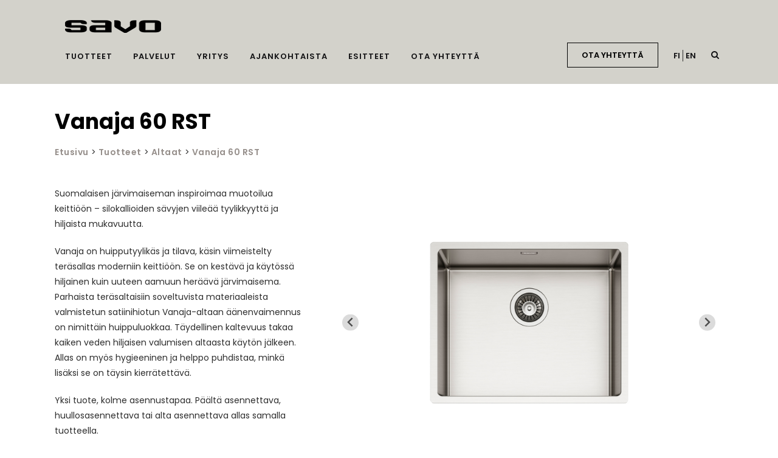

--- FILE ---
content_type: text/html; charset=UTF-8
request_url: https://savo.fi/tuote/vanaja-60-rst/
body_size: 18697
content:
<!DOCTYPE html><html lang="fi"><head><meta charset="UTF-8" /><link rel="preconnect" href="https://fonts.gstatic.com/" crossorigin /><meta name="viewport" content="width=device-width,initial-scale=1,user-scalable=no"><link rel="shortcut icon" type="image/x-icon" href="https://savo.fi/wp-content/uploads/2020/07/savo-favicon.jpg"><link rel="apple-touch-icon" href="https://savo.fi/wp-content/uploads/2020/07/savo-favicon.jpg"/><link rel="profile" href="http://gmpg.org/xfn/11" /><link rel="pingback" href="https://savo.fi/xmlrpc.php" /><meta name='robots' content='index, follow, max-image-preview:large, max-snippet:-1, max-video-preview:-1' /> <script id="cookieyes" type="text/javascript" src="https://cdn-cookieyes.com/client_data/0eef0bb19b09ac5379120f02/script.js"></script><link rel="alternate" href="https://savo.fi/tuote/vanaja-60-rst/" hreflang="fi" /><link rel="alternate" href="https://savo.fi/en/product/vanaja-60-steel/" hreflang="en" /> <script data-cfasync="false" data-pagespeed-no-defer>var gtm4wp_datalayer_name = "dataLayer";
	var dataLayer = dataLayer || [];</script> <title>Vanaja 60 RST - SAVO</title><meta name="description" content="Vanaja on huipputyylikäs ja tilava, käsin viimeistelty teräsallas moderniin keittiöön. Se on myös kestävä ja käytössä hiljainen allas." /><link rel="canonical" href="https://savo.fi/tuote/vanaja-60-rst/" /><meta name="twitter:label1" content="Arvioitu lukuaika" /><meta name="twitter:data1" content="1 minuutti" /> <script type="application/ld+json" class="yoast-schema-graph">{"@context":"https://schema.org","@graph":[{"@type":"WebPage","@id":"https://savo.fi/tuote/vanaja-60-rst/","url":"https://savo.fi/tuote/vanaja-60-rst/","name":"Vanaja 60 RST - SAVO","isPartOf":{"@id":"https://savo.fi/#website"},"primaryImageOfPage":{"@id":"https://savo.fi/tuote/vanaja-60-rst/#primaryimage"},"image":{"@id":"https://savo.fi/tuote/vanaja-60-rst/#primaryimage"},"thumbnailUrl":"https://savo.fi/wp-content/uploads/2021/03/terasallas-vanaja-60-rst-savo.jpg","datePublished":"2021-03-31T20:27:43+00:00","dateModified":"2025-06-25T09:50:15+00:00","description":"Vanaja on huipputyylikäs ja tilava, käsin viimeistelty teräsallas moderniin keittiöön. Se on myös kestävä ja käytössä hiljainen allas.","breadcrumb":{"@id":"https://savo.fi/tuote/vanaja-60-rst/#breadcrumb"},"inLanguage":"fi","potentialAction":[{"@type":"ReadAction","target":["https://savo.fi/tuote/vanaja-60-rst/"]}]},{"@type":"ImageObject","inLanguage":"fi","@id":"https://savo.fi/tuote/vanaja-60-rst/#primaryimage","url":"https://savo.fi/wp-content/uploads/2021/03/terasallas-vanaja-60-rst-savo.jpg","contentUrl":"https://savo.fi/wp-content/uploads/2021/03/terasallas-vanaja-60-rst-savo.jpg","width":1600,"height":1200},{"@type":"BreadcrumbList","@id":"https://savo.fi/tuote/vanaja-60-rst/#breadcrumb","itemListElement":[{"@type":"ListItem","position":1,"name":"Etusivu","item":"https://savo.fi/"},{"@type":"ListItem","position":2,"name":"Tuotteet","item":"https://savo.fi/tuotteet/"},{"@type":"ListItem","position":3,"name":"Altaat","item":"https://savo.fi/tuotteet/altaat"},{"@type":"ListItem","position":4,"name":"Vanaja 60 RST"}]},{"@type":"WebSite","@id":"https://savo.fi/#website","url":"https://savo.fi/","name":"SAVO","description":"Integroitaviin ja älykkäisiin kalusteratkaisuihin erikoistunut suomalainen yritys","potentialAction":[{"@type":"SearchAction","target":{"@type":"EntryPoint","urlTemplate":"https://savo.fi/?s={search_term_string}"},"query-input":{"@type":"PropertyValueSpecification","valueRequired":true,"valueName":"search_term_string"}}],"inLanguage":"fi"}]}</script> <link rel='dns-prefetch' href='//fonts.googleapis.com' /><link rel="alternate" type="application/rss+xml" title="SAVO &raquo; syöte" href="https://savo.fi/feed/" /><link rel="alternate" title="oEmbed (JSON)" type="application/json+oembed" href="https://savo.fi/wp-json/oembed/1.0/embed?url=https%3A%2F%2Fsavo.fi%2Ftuote%2Fvanaja-60-rst%2F&#038;lang=fi" /><link rel="alternate" title="oEmbed (XML)" type="text/xml+oembed" href="https://savo.fi/wp-json/oembed/1.0/embed?url=https%3A%2F%2Fsavo.fi%2Ftuote%2Fvanaja-60-rst%2F&#038;format=xml&#038;lang=fi" /><style id='wp-img-auto-sizes-contain-inline-css' type='text/css'>img:is([sizes=auto i],[sizes^="auto," i]){contain-intrinsic-size:3000px 1500px}
/*# sourceURL=wp-img-auto-sizes-contain-inline-css */</style> <script>WebFontConfig={google:{families:["Raleway:100,200,300,400,500,600,700,800,900,100italic,300italic,400italic,700italic:latin,latin-ext","Poppins:100,200,300,400,500,600,700,800,900,100italic,300italic,400italic,700italic:latin,latin-ext"]}};if ( typeof WebFont === "object" && typeof WebFont.load === "function" ) { WebFont.load( WebFontConfig ); }</script><script data-optimized="1" src="https://savo.fi/wp-content/plugins/litespeed-cache/assets/js/webfontloader.min.js"></script><link data-optimized="2" rel="stylesheet" href="https://savo.fi/wp-content/litespeed/css/968fca7f8063d17cf02aa7c30624e70f.css?ver=7a9ab" /><style id='bridge-stylesheet-inline-css' type='text/css'>.postid-29495.disabled_footer_top .footer_top_holder, .postid-29495.disabled_footer_bottom .footer_bottom_holder { display: none;}


/*# sourceURL=bridge-stylesheet-inline-css */</style><style id='bridge-style-dynamic-responsive-inline-css' type='text/css'>@media only screen and (max-width: 768px) {.header_bottom_right_widget_holder {display:table-cell !important;}
}



.portfolio_social_holder { display: none;} 

.vc_btn3.vc_btn3-color-black, .vc_btn3.vc_btn3-color-black.vc_btn3-style-flat {
   color: #fff !important;
   background-color: #3e7e3c !important;
}

.vc_btn3.vc_btn3-color-black.vc_btn3-style-flat:focus, .vc_btn3.vc_btn3-color-black.vc_btn3-style-flat:hover, .vc_btn3.vc_btn3-color-black:focus, .vc_btn3.vc_btn3-color-black:hover {
   color: #fff !important;
   background-color: #000 !important;
}

.vc_btn3.vc_btn3-size-md {
    font-size: 17px !important;
    padding-top: 8px !important;
    padding-bottom: 8px !important;
}

.listaus .vc_gitem_row .vc_gitem-col {
    padding: 0px !important;
}

.q_icon_with_title.tiny.square .icon_text_holder {
    padding: 0 0 0 0px;
}

.separator.small {
    background-color: #303030;
    height: 2px;
    position: relative;
    width: 22px;
    display: block;
    margin: 0px;
}

.side_menu_button > a.search_button {
    vertical-align: top;
}

body .gform_wrapper textarea {
    border: 1px;
   border-color: #;
}

.qode_search_form_2 .container {
    background-color: #000000;
    z-index: auto;
}

body .gform_wrapper input[type="submit"], body .gform_wrapper input[type="button"], body .gform_wrapper input[type="reset"] {
    position: relative;
    display: inline-block;
    width: auto;
    height: 39px;
    line-height: 36px;
    margin: 0;
        margin-left: 0px;
    padding: 0 23px;
    border: 0px 
    background-color: #2afd95;
       font-weight: 700;
    text-align: left;
    color: #ffffff;
    text-decoration: none;
    cursor: pointer;
    white-space: nowrap;
    outline: 0;
    font-style: normal;
    text-transform: uppercase;
    letter-spacing: 1px;
    -o-border-radius: 4px;
    -moz-border-radius: 4px;
    -webkit-border-radius: 4px;
    -ms-border-radius: 4px;
    border-radius: 0px;
    text-shadow: none;
    background-color: #000000;
    -webkit-transition: all .1s linear;
    -moz-transition: all .1s linear;
    -ms-transition: all .1s linear;
    -o-transition: all .1s linear;
    transition: all .1s linear;
}

body .gform_wrapper input[type="submit"]:hover, body .gform_wrapper input[type="button"]:hover, body .gform_wrapper input[type="reset"]:hover {
    background-color: 
#3e7e3c;
border-color:
#3e7e3c;
color:
    #ffffff;
    text-decoration: none;
}

.qbutton {
    position: relative;
    width: auto;
    height: 39px;
    line-height: 39px;
    padding: 0 23px;
}

.vc-hoverbox-block {
    padding: 182px 0px !important;
}

@media only screen and (min-width: 900px) and (max-width: 1250px) {.vc-hoverbox-block {
    padding: 157px 0px !important;
}}

@media only screen and (min-width: 1000px) and (max-width: 1250px) {.vc-hoverbox-inner h2, .h2, h2 a, body.qode-overridden-elementors-fonts .elementor-widget-heading h2.elementor-heading {
    font-size: 20px !important;
    line-height: 30px !important;
}}

@media only screen and (max-width: 999px) {.vc-hoverbox-inner {
    display: none !important;
}}

.portfolio_navigation .portfolio_next a, .portfolio_navigation .portfolio_prev a {

    position: relative;
    display: inline-block;
    width: 38px;
    line-height: 38px;
    margin: 0 11px 0 0;
    text-align: center;
    font-size: 21px;
    color: #4a4a4a;
    text-transform: uppercase;
    border: 2px solid #4a4a4a;
    -o-border-radius: 4px;
    -moz-border-radius: 4px;
    -webkit-border-radius: 4px;
    -ms-border-radius: 4px;
    border-radius: 0px;
    text-shadow: none;
    -webkit-transition: all .3s ease-in-out;
    -moz-transition: all .3s ease-in-out;
    -ms-transition: all .3s ease-in-out;
    -o-transition: all .3s ease-in-out;
    transition: all .3s ease-in-out;

}

.portfolio_navigation {

    display: inline-block;
    width: 100%;
    text-align: center !important;
    padding: 28px 0 50px;
    z-index: 100;
    position: relative;

}

.savo-flexslider .custom-navigation a {
    width: 42px;
    height: 42px;
    line-height: 42px;
    margin: -23px 0 0;
    display: block;
    position: absolute;
    top: 50%;
    cursor: pointer;
    -webkit-transition: all .3s ease 0s;
    -moz-transition: all .3s ease 0s;
    -o-transition: all .3s ease 0s;
    color: #000;
    background-color: #fefefe;
    text-align: center;
    z-index: 200;
    border: 0px solid #fff;
-webkit-box-shadow: 3px 6px 19px -5px rgba(0,0,0,0.57);
-moz-box-shadow: 3px 6px 19px -5px rgba(0,0,0,0.57);
box-shadow: 3px 6px 19px -5px rgba(0,0,0,0.57);
}

i.fa.fa-angle-left {
font: normal normal normal 27px/1 FontAwesome;
text-align: center;
padding-top: 7px;
padding-right: 4px;
}

i.fa.fa-angle-right {
font: normal normal normal 27px/1 FontAwesome;
text-align: center;
padding-top: 7px;
padding-left: 4px;
}

.evaste a {
font-color:#fff !important;
}
.evaste a:hover {
font-color:#fff !important;
font-weight:bold !important;
}
/*# sourceURL=bridge-style-dynamic-responsive-inline-css */</style> <script type="text/javascript" src="https://savo.fi/wp-includes/js/jquery/jquery.min.js?ver=3.7.1" id="jquery-core-js"></script> <script type="text/javascript" src="https://savo.fi/wp-includes/js/jquery/jquery-migrate.min.js?ver=3.4.1" id="jquery-migrate-js"></script> <script type="text/javascript" id="layerslider-utils-js-extra">/*  */
var LS_Meta = {"v":"8.1.2","fixGSAP":"1"};
//# sourceURL=layerslider-utils-js-extra
/*  */</script> <script data-optimized="1" type="text/javascript" src="https://savo.fi/wp-content/litespeed/js/ed70bee587179966eeaf01ae279b934c.js?ver=ec057" id="layerslider-utils-js"></script> <script type="text/javascript" src="https://savo.fi/wp-content/plugins/LayerSlider/assets/static/layerslider/js/layerslider.kreaturamedia.jquery.js?ver=8.1.2" id="layerslider-js"></script> <script data-optimized="1" type="text/javascript" src="https://savo.fi/wp-content/litespeed/js/420298fdab6d579b1fb1f8df00c394f9.js?ver=35825" id="layerslider-transitions-js"></script> <script data-optimized="1" type="text/javascript" src="https://savo.fi/wp-content/litespeed/js/de4291e8411574682becca451283daf7.js?ver=6510c" async id="tp-tools-js"></script> <script data-optimized="1" type="text/javascript" src="https://savo.fi/wp-content/litespeed/js/e47afc924492b51580bd60f81d9edd56.js?ver=b75ee" async id="revmin-js"></script> <script></script><meta name="generator" content="Powered by LayerSlider 8.1.2 - Build Heros, Sliders, and Popups. Create Animations and Beautiful, Rich Web Content as Easy as Never Before on WordPress." /><link rel="https://api.w.org/" href="https://savo.fi/wp-json/" /><link rel="EditURI" type="application/rsd+xml" title="RSD" href="https://savo.fi/xmlrpc.php?rsd" /><meta name="generator" content="WordPress 6.9" /><link rel='shortlink' href='https://savo.fi/?p=29495' /> <script type="text/javascript">(function(h,e,a,d,q) {
    h.__HQ__ = { store: 'palveluna' };
    d = e.getElementsByTagName('head')[0];
    a = e.createElement('script');
    a.type = 'text/javascript';
    a.src = 'https://cdn.myheadq.com/static/headq.js';
    d.appendChild(a);
    q = e.createElement('link');
    q.rel = 'stylesheet';
    q.href = 'https://cdn.myheadq.com/static/headq.css';
    q.type = 'text/css';
    d.appendChild(q);
  })(window,document);</script> 
 <script data-cfasync="false" data-pagespeed-no-defer type="text/javascript">var dataLayer_content = {"pagePostType":"product","pagePostType2":"single-product","pagePostAuthor":"Tuija Halonen"};
	dataLayer.push( dataLayer_content );</script> <script data-cfasync="false" data-pagespeed-no-defer type="text/javascript">(function(w,d,s,l,i){w[l]=w[l]||[];w[l].push({'gtm.start':
new Date().getTime(),event:'gtm.js'});var f=d.getElementsByTagName(s)[0],
j=d.createElement(s),dl=l!='dataLayer'?'&l='+l:'';j.async=true;j.src=
'//www.googletagmanager.com/gtm.js?id='+i+dl;f.parentNode.insertBefore(j,f);
})(window,document,'script','dataLayer','GTM-K23SP9M');</script> <meta name="generator" content="Elementor 3.34.2; features: additional_custom_breakpoints; settings: css_print_method-external, google_font-enabled, font_display-swap"><style>.e-con.e-parent:nth-of-type(n+4):not(.e-lazyloaded):not(.e-no-lazyload),
				.e-con.e-parent:nth-of-type(n+4):not(.e-lazyloaded):not(.e-no-lazyload) * {
					background-image: none !important;
				}
				@media screen and (max-height: 1024px) {
					.e-con.e-parent:nth-of-type(n+3):not(.e-lazyloaded):not(.e-no-lazyload),
					.e-con.e-parent:nth-of-type(n+3):not(.e-lazyloaded):not(.e-no-lazyload) * {
						background-image: none !important;
					}
				}
				@media screen and (max-height: 640px) {
					.e-con.e-parent:nth-of-type(n+2):not(.e-lazyloaded):not(.e-no-lazyload),
					.e-con.e-parent:nth-of-type(n+2):not(.e-lazyloaded):not(.e-no-lazyload) * {
						background-image: none !important;
					}
				}</style><meta name="generator" content="Powered by WPBakery Page Builder - drag and drop page builder for WordPress."/><meta name="generator" content="Powered by Slider Revolution 6.7.40 - responsive, Mobile-Friendly Slider Plugin for WordPress with comfortable drag and drop interface." /> <script src="https://kit.fontawesome.com/de7c33a99f.js" crossorigin="anonymous"></script><script>function setREVStartSize(e){
			//window.requestAnimationFrame(function() {
				window.RSIW = window.RSIW===undefined ? window.innerWidth : window.RSIW;
				window.RSIH = window.RSIH===undefined ? window.innerHeight : window.RSIH;
				try {
					var pw = document.getElementById(e.c).parentNode.offsetWidth,
						newh;
					pw = pw===0 || isNaN(pw) || (e.l=="fullwidth" || e.layout=="fullwidth") ? window.RSIW : pw;
					e.tabw = e.tabw===undefined ? 0 : parseInt(e.tabw);
					e.thumbw = e.thumbw===undefined ? 0 : parseInt(e.thumbw);
					e.tabh = e.tabh===undefined ? 0 : parseInt(e.tabh);
					e.thumbh = e.thumbh===undefined ? 0 : parseInt(e.thumbh);
					e.tabhide = e.tabhide===undefined ? 0 : parseInt(e.tabhide);
					e.thumbhide = e.thumbhide===undefined ? 0 : parseInt(e.thumbhide);
					e.mh = e.mh===undefined || e.mh=="" || e.mh==="auto" ? 0 : parseInt(e.mh,0);
					if(e.layout==="fullscreen" || e.l==="fullscreen")
						newh = Math.max(e.mh,window.RSIH);
					else{
						e.gw = Array.isArray(e.gw) ? e.gw : [e.gw];
						for (var i in e.rl) if (e.gw[i]===undefined || e.gw[i]===0) e.gw[i] = e.gw[i-1];
						e.gh = e.el===undefined || e.el==="" || (Array.isArray(e.el) && e.el.length==0)? e.gh : e.el;
						e.gh = Array.isArray(e.gh) ? e.gh : [e.gh];
						for (var i in e.rl) if (e.gh[i]===undefined || e.gh[i]===0) e.gh[i] = e.gh[i-1];
											
						var nl = new Array(e.rl.length),
							ix = 0,
							sl;
						e.tabw = e.tabhide>=pw ? 0 : e.tabw;
						e.thumbw = e.thumbhide>=pw ? 0 : e.thumbw;
						e.tabh = e.tabhide>=pw ? 0 : e.tabh;
						e.thumbh = e.thumbhide>=pw ? 0 : e.thumbh;
						for (var i in e.rl) nl[i] = e.rl[i]<window.RSIW ? 0 : e.rl[i];
						sl = nl[0];
						for (var i in nl) if (sl>nl[i] && nl[i]>0) { sl = nl[i]; ix=i;}
						var m = pw>(e.gw[ix]+e.tabw+e.thumbw) ? 1 : (pw-(e.tabw+e.thumbw)) / (e.gw[ix]);
						newh =  (e.gh[ix] * m) + (e.tabh + e.thumbh);
					}
					var el = document.getElementById(e.c);
					if (el!==null && el) el.style.height = newh+"px";
					el = document.getElementById(e.c+"_wrapper");
					if (el!==null && el) {
						el.style.height = newh+"px";
						el.style.display = "block";
					}
				} catch(e){
					console.log("Failure at Presize of Slider:" + e)
				}
			//});
		  };</script> <style type="text/css" id="wp-custom-css">.vc_custom_heading.vc_gitem-post-data.vc_gitem-post-data-source-post_date {
	display:none !important;
}

#savo_product_additional .savo-product-price {
white-space: nowrap !important; 
  word-break: keep-all !important;   
  overflow-wrap: normal !important; 
  hyphens: manual !important; 
}

#savo_product_additional .accordion__content {
  overflow-wrap: break-word;
  word-wrap: break-word;
  word-break: break-word;
  hyphens: auto;
  white-space: normal;
}

/* Taulukon mobiilituenta */
#savo_product_additional .accordion__content table {
  width: 100% !important;       /* korvaa kiinteän 488px leveyden */
  max-width: 100%;
  table-layout: auto;           /* anna sarakkeiden mukautua sisältöön */
  border-collapse: collapse;
  word-break: break-word;
}

/* Varmistus, ettei mikään veny yli näytön */
#savo_product_additional .accordion__content td,
#savo_product_additional .accordion__content th {
  word-wrap: break-word;
  overflow-wrap: break-word;
  white-space: normal;
}

#savo_product_additional .accordion__content table,
#savo_product_additional .accordion__content table tr {
	height: auto !important;
}

#savo_product_additional .accordion__content table td {
	height: auto !important;
	width: auto !important;
}

#savo_product_additional .accordion__content table td:first-child:nth-last-child(3) {
	padding-right: .5rem;
	white-space: pre;
	width: 20% !important;
}

#savo_product_additional .accordion__content table td:last-child {
	padding-left: .5rem;
  width: 25% !important;
  white-space: pre;
	text-align: right;
}

@media only screen and (max-width: 1100px) {
  #savo_product_additional .three_columns > .column1,
  #savo_product_additional .three_columns > .column2,
  #savo_product_additional .three_columns > .column3 {
    width: 100%;
    float: none;
  }
}

#ird3-button-fullscreen {
  display: none;
}

a.hq-p-0.hq-text-blue-600.hq-font-medium {
color: #3e7e3c !important;
}

button.hq-m-0.hq-p-0.hq-text-blue-600.hq-font-medium {
color: #3e7e3c !important;
}

.wpsl-input label, #wpsl-radius label, #wpsl-category label {
  width: 100px !important;
}

#wpsl-wrap #wpsl-result-list li {
  border-bottom: 1px dotted #000;
}

#wpsl-result-list li .savo-displayed-in-store p, #wpsl-wrap .wpsl-info-window .savo-displayed-in-store p {
  line-height: 25px;
	font-size: 14px;
}

#cookie_action_close_header.medium.cli-plugin-button.cli-plugin-main-button.cookie_action_close_header.cli_action_button.wt-cli-accept-btn {
  background-color: #3e7e3c !important;
}

a.qbutton.default.tasattu:hover {
color: #3e7e3c !important;
}

a.qbutton.medium.default.latausbutton:hover {
  background-color: #000000 !important;
}

a.qbutton.medium.default.latausbutton i.qode_icon_font_awesome.fa.fa-download.qode_button_icon_element {
color: #ffffff !important;
}

a.qbutton.medium.default.tasattu:hover {
  color: #3e7e3c !important;
}

#savo_product_filter fieldset .savo-checkbox-wrapper input.savo-filter-checkbox:disabled ~ .savo-cb-skin {
  background: #d3d3cb !important;
}

#savo_product_filter fieldset .savo-checkbox-wrapper input.savo-filter-checkbox:checked ~ .savo-cb-skin {
  background: #3e7e3c !important;
}

.vc_btn3.vc_btn3-color-black, .vc_btn3.vc_btn3-color-black.vc_btn3-style-flat {
  color: #fff !important;
 background-color: #3e7e3c !important;
}

body #gform_wrapper_2 .gform_footer .gform_button:hover, body #gform_wrapper_2 .gform_page_footer .gform_button:hover, body #gform_wrapper_2 .gform_page_footer .gform_previous_button:hover, body #gform_wrapper_2 .gform_page_footer .gform_next_button:hover, body #gform_wrapper_2 .gfield#field_submit .gform-button:hover {
 background-color: #3e7e3c !important;
  color: #ffffff !important;
  border-style: solid;
  border-style: solid;
}

body #gform_wrapper_1 .gform_footer .gform_button:hover, body #gform_wrapper_1 .gform_page_footer .gform_button:hover, body #gform_wrapper_1 .gform_page_footer .gform_previous_button:hover, body #gform_wrapper_1 .gform_page_footer 
body #gform_wrapper_1 .gform_footer .gform_button:hover, body #gform_wrapper_1 .gform_page_footer .gform_button:hover, body #gform_wrapper_1 .gform_page_footer .gform_previous_button:hover, body #gform_wrapper_1 .gform_page_footer .gform_next_button:hover, body #gform_wrapper_1 .gfield#field_submit .gform-button:hover {
  background-color: #3e7e3c !important;
  color: #ffffff !important;
  border-style: solid;
  border-style: solid;
}



.footer_top_holder, footer #lang_sel > ul > li > a, footer #lang_sel_click > ul > li > a {
  background-color: #d3d2cb;
}

.header_bottom, .header_top, .fixed_top_header .bottom_header {
  background-color: rgba(211,210,203,1);
}

.qode-item-border {
	border: 10px solid #fff;
}

@media only screen and (max-width: 600px) {
.qode-item-border {
	border-bottom: 10px solid #fff;
	border-top: 10px;
	border-left: 0px;
	border-right: 0px;
}
}

.accordion__title {
font-size: 17px;
line-height: 1.3em;
font-weight: 400;
}

.nav-breadcrumb {
  font-weight: 500;
	padding-top: 10px;
letter-spacing: 0.5px;
}

.product__accordion td {
 font-family: 'Poppins', sans-serif;
}

a.product__attached-files__link {
  font-weight: normal;
  font-family: 'Poppins', sans-serif !important;
}

.product__description p {
  padding-bottom: 20px;
}

div#savo_product_listing h1 {
  text-align: left;
  padding-bottom: 25px;
}

div#savo_product_listing h4 {
  text-align: left;
  padding-bottom: 25px;
  font-size: 22px;
  line-height: 32px;
}

div#savo_product_listing p
{
  text-align: left;
  padding-bottom: 40px;
}

div#promoted_products h2 {
  color: #333333;
  font-weight: 600;
  letter-spacing: 0px;
  padding-bottom: 15px;
  width: 100%;
  display: block;
	text-transform: uppercase;
}

#product_list {
  margin-top: -30px;
}

.q_slider {
  margin-top: -50px;
}

.admin-bar header.sticky.sticky_animate {
  padding-top: 25px !important;
}

header.sticky .header_bottom_right_widget_holder {
  height: 100%;
  padding: 0 17px;
  padding-top: 65px !important;
  display: flex !important;
}

header.sticky .side_menu_button {
  padding-top: 46px !important;
}

header.sticky .q_logo {
  top: 0%;
  left: 0;
  padding-top: 43px;
}

.header_bottom_right_widget_holder {
  height: 100%;
  padding: 0 17px;
  padding-top: 70px !important;
  display: flex !important;
}

.side_menu_button {
  padding-top: 45px !important;
}

.page_header .widget_polylang ul {
    padding-top: 8px !important;
}

@media only screen and (max-width: 1000px) {
.page_header .widget_polylang ul {
    padding-top: 0px !important;
}
}

.lang-item.lang-item-101.lang-item-fi.current-lang.lang-item-first {
    padding-right: 4px !important;
}

header.sticky nav.main_menu > ul > li > a:hover span, header.sticky nav.main_menu > ul > li.active > a span, header.sticky nav.main_menu > ul > li:hover > a > span, header.sticky nav.main_menu > ul > li > a:hover > i, header.sticky nav.main_menu > ul > li:hover > a > i, header.sticky nav.main_menu > ul > li.active > a > i, .light.sticky nav.main_menu > ul > li > a:hover, .light.sticky nav.main_menu > ul > li.active > a, .dark.sticky nav.main_menu > ul > li > a:hover, .dark.sticky nav.main_menu > ul > li.active > a {
  color: #3e7e3c !important;
}

.qbutton.green.default {
  background-color: #3e7e3c;
	font-weight: 500;
}

nav.main_menu > ul > li > a {
  padding-top: 18px;
}

@media only screen and (max-width: 1000px) {
.header_bottom_right_widget_holder {
  padding-top: 36px !important;
}
	}

.qbutton.default.cta-navi {
  margin-right: 25px!important;
}

@media only screen and (max-width: 1000px) {
.widget.qode_button_widget {
  display: none;
}
	}

@media only screen and (max-width: 1400px) {
.carousel:not(.advanced_responsiveness) .carousel-inner h2 span {
font-size: 45px !important;
line-height: 60px !important;
}
	}

@media only screen and (max-width: 1200px) {
.carousel:not(.advanced_responsiveness) .carousel-inner h2 span {
font-size: 40px !important;
line-height: 55px !important;
}
	}

@media only screen and (max-width: 600px) {
.slider_content_inner.all_at_once.no_subtitle.no_separator {
width: 100% !important;
}
	}

@media only screen and (max-width: 1400px) {
.slider_content_inner.all_at_once.no_subtitle.no_separator {
width: 70% !important;
}
	}

@media only screen and (max-width: 1200px) {
.slider_content_inner.all_at_once.no_subtitle.no_separator {
width: 100% !important;
}
	}

@media only screen and (max-width: 600px) {
.carousel:not(.advanced_responsiveness) .carousel-inner h2 span {
font-size: 30px !important;
line-height: 45px !important;
}
	}

@media only screen and (max-width: 1000px) {
.side_menu_button {
  padding-top: 0px !important;
}
	}

@media only screen and (max-width: 1000px) {
.header_bottom, nav.mobile_menu {
  background-color: rgba(211,210,203,1) !important;
}
}

@media only screen and (max-width: 1000px) {
.mobile_menu_button span {
  color: #000000 !important;
}
}

nav.mobile_menu ul li a {
  font-size: 13px;
  font-weight: 400;
  color: #000000;
  padding: 10px 0;
  display: block;
  position: relative;
  text-transform: none;
  line-height: 26px;
  letter-spacing: 0;
}

nav.mobile_menu ul li a:hover {
  color: #ffffff;
}

nav.mobile_menu ul li span.mobile_arrow i {
  color: #000;
}

@media only screen and (max-width: 1000px) {
header .q_logo img.mobile {
  padding-right: 95px;
	margin-top: -40px;
}
	}


body .gform_wrapper input[type="text"], body .gform_wrapper input[type="url"], body .gform_wrapper input[type="email"], body .gform_wrapper input[type="tel"], body .gform_wrapper input[type="number"], body .gform_wrapper input[type="password"], body .gform_wrapper textarea, body .gform_wrapper .chzn-container-single .chzn-single span, body .gform_wrapper select {
    border: 1px solid #45494e;
}

@media screen and (min-width: 1441px) {
  .fullwidth-section {
padding-left: 30px !important;
padding-right: 30px !important;
}
	}


.main_menu.drop_down.left {
  left: 0px !important;
}

.q_logo {
  top: 0%;
  left: 0;
  padding-top: 43px;
}

nav.main_menu ul {
  list-style: none;
  margin: 0;
  padding: 0;
    padding-top: 30px;
    padding-right: 0px;
    padding-bottom: 0px;
    padding-left: 0px;
}

.logo_wrapper {
  padding-left: 17px;
}

header.centered_logo .header_inner_right {
  float: right;
  position: relative;
}

.qbutton.default.cta-navi {
  border-style: solid;
  border-width: 1px;
}

nav.main_menu > ul > li > a {
  color: #131315 !important;
}

.lang-item.lang-item-101.lang-item-fi.current-lang.lang-item-first {
  font-weight: 500 !important;
  font-size: 13px;
}

.lang-item {
  font-weight: 400;
  font-size: 13px;
}

.lang-item-157 {
border-left-width: 1px;
border-left-style: solid;
padding-left: 4px;
}

.hiekka-tausta {
 background: rgb(211,210,203);
background: linear-gradient(90deg, rgba(211,210,203,1) 50%, rgba(255,255,255,1) 50%); 
}

.wave-section {
background-position: center bottom !important;
}
	
	@media screen and (max-width: 2000px) {
.wave-bg {
background-position: center bottom !important;
		background-size: contain !important;
}
		}

	@media screen and (max-width: 600px) {
.wave-section {
background: none !important;
}
		}


.qbutton.medium.center.default {
  padding-top: 7px;
  padding-bottom: 7px;
}


.qode_icon_font_awesome.fa.fa-search {
  color: #131315 !important;
}

.qbutton.tasattu {
    position: relative;
    width: auto;
    height: 39px;
    line-height: 39px;
    padding: 0 0px;
}

.qode_search_form_2 input[type="text"], .qode_search_form_2 input[type="text"]:focus, .qode_search_form_3 input[type="text"], .qode_search_form_3 input[type="text"]:focus, .fullscreen_search_holder .search_field, .fullscreen_search_holder .search_field:focus, .qode_search_form input, .qode_search_form input:focus {
    font-size: 18px !important;
    font-weight: 400;
    text-transform: none;
    color: #000000;
	padding: 5px;
}

.wpsl-search {
    margin-bottom: 0px;
    padding: 12px 12px 0px 12px;
    background: #000;
}

#wpsl-search-wrap label {
    margin-bottom: 0;
	color: #fff;
}

#wpsl-search-btn, #wpsl-search-wrap input {
    border: 0px solid #d2d2d2;
    border-radius: 0px;
}

#wpsl-search-btn {
    padding: 10px 10px;
    line-height: 1.428571429;
    font-weight: 400;
    color: #000;
    background-color: #fff;
    background-repeat: repeat-x;
    background-image: -moz-linear-gradient(top,#f4f4f4,#e6e6e6);
    background-image: -ms-linear-gradient(top,#f4f4f4,#e6e6e6);
    background-image: -webkit-linear-gradient(top,#fff,#fff);
    background-image: -o-linear-gradient(top,#fff,#fff);
    background-image: linear-gradient(top,#ffff,#fff);
    box-shadow: 0 0px 0px rgba(64,64,64,.1);
    text-transform: none !important;
}

.wpsl-dropdown {
    position: relative;
    width: 90px;
	border-color: #000;
    cursor: pointer;
    background: #fff;
    border-radius: 0px;
    -webkit-user-select: none;
    -moz-user-select: none;
    user-select: none;
    margin-right: 0 !important;
    z-index: 2;
}

.evaste a {
font-color:#fff !important;
}
.evaste a:hover {
font-color:#fff !important;
font-weight:bold !important;
}

.cli-style-v2 a {
    cursor: pointer;
    color: #fff;
}
.cli-style-v2 a:hover {
    cursor: pointer;
    color: #fff;
    font-weight: bold;
}



.mobiili-holder
{
    direction: rtl;
  }</style><noscript><style>.wpb_animate_when_almost_visible { opacity: 1; }</style></noscript></head><body class="wp-singular product-template-default single single-product postid-29495 wp-theme-bridge wp-child-theme-savo20 bridge-core-3.1.5  qode-child-theme-ver-2.0.0 qode-theme-ver-30.3.1 qode-theme-bridge disabled_footer_bottom qode_header_in_grid wpb-js-composer js-comp-ver-8.7.2 vc_responsive elementor-default elementor-kit-37136" itemscope itemtype="http://schema.org/WebPage"><noscript><iframe src="https://www.googletagmanager.com/ns.html?id=GTM-K23SP9M" height="0" width="0" style="display:none;visibility:hidden" aria-hidden="true"></iframe></noscript><div class="wrapper"><div class="wrapper_inner"><header class=" scroll_header_top_area  stick scrolled_not_transparent menu_position_left page_header"><div class="header_inner clearfix"><form role="search" action="https://savo.fi/" class="qode_search_form_2" method="get"><div class="container"><div class="container_inner clearfix"><div class="form_holder_outer"><div class="form_holder">
<input type="text" placeholder="Etsi" name="s" class="qode_search_field" autocomplete="off" />
<a class="qode_search_submit" href="javascript:void(0)">
<i class="qode_icon_font_awesome fa fa-search " ></i>                        </a></div></div></div></div></form><div class="header_top_bottom_holder"><div class="header_bottom clearfix" style='' ><div class="container"><div class="container_inner clearfix"><div class="header_inner_left"><div class="mobile_menu_button">
<span>
<i class="qode_icon_font_awesome fa fa-bars " ></i>		</span></div><div class="logo_wrapper" ><div class="q_logo">
<a itemprop="url" href="https://savo.fi/" >
<img itemprop="image" class="normal" src="https://savo.fi/wp-content/uploads/2023/05/savo-logo-black.png" alt="Logo"> 			 <img itemprop="image" class="light" src="https://savo.fi/wp-content/uploads/2019/12/savo-logo-white-1.png" alt="Logo"/> 			 <img itemprop="image" class="dark" src="https://savo.fi/wp-content/uploads/2019/12/savo-logo-white-1.png" alt="Logo"/> 			 <img itemprop="image" class="sticky" src="https://savo.fi/wp-content/uploads/2023/05/savo-logo-black.png" alt="Logo"/> 			 <img itemprop="image" class="mobile" src="https://savo.fi/wp-content/uploads/2023/05/savo-logo-black.png" alt="Logo"/> 					</a></div></div></div><div class="header_inner_right"><div class="side_menu_button_wrapper right"><div class="header_bottom_right_widget_holder"><div class="widget qode_button_widget"><a  itemprop="url" href="/ota-yhteytta/" target="_self" data-hover-background-color='#d3d2cb' data-hover-border-color='#000000' data-hover-color='#000000' class="qbutton  default cta-navi" style="color: #000000; border-color: #000000; font-weight: 600; font-size: 13px; background-color: #d3d2cb;">OTA YHTEYTTÄ</a></div><div class="header_bottom_widget widget_polylang"><ul><li class="lang-item lang-item-101 lang-item-fi current-lang lang-item-first"><a lang="fi" hreflang="fi" href="https://savo.fi/tuote/vanaja-60-rst/" aria-current="true">FI</a></li><li class="lang-item lang-item-157 lang-item-en"><a lang="en-GB" hreflang="en-GB" href="https://savo.fi/en/product/vanaja-60-steel/">EN</a></li></ul></div></div><div class="side_menu_button">
<a class="search_button search_slides_from_header_bottom normal" href="javascript:void(0)">
<i class="qode_icon_font_awesome fa fa-search " ></i>	</a></div></div></div><nav class="main_menu drop_down left"><ul id="menu-paavalikko-fi" class=""><li id="nav-menu-item-489" class="menu-item menu-item-type-post_type menu-item-object-page menu-item-has-children  has_sub narrow"><a href="https://savo.fi/tuotteet/" class=""><i class="menu_icon blank fa"></i><span>Tuotteet</span><span class="plus"></span></a><div class="second"><div class="inner"><ul><li id="nav-menu-item-43828" class="menu-item menu-item-type-custom menu-item-object-custom "><a href="/tuotteet/tasoliesituulettimet/" class=""><i class="menu_icon blank fa"></i><span>Tasoliesituulettimet</span><span class="plus"></span></a></li><li id="nav-menu-item-24376" class="menu-item menu-item-type-custom menu-item-object-custom "><a href="/tuotteet/liesituulettimet" class=""><i class="menu_icon blank fa"></i><span>Liesituulettimet</span><span class="plus"></span></a></li><li id="nav-menu-item-51061" class="menu-item menu-item-type-custom menu-item-object-custom "><a href="/tuotteet/kanavaratkaisut/" class=""><i class="menu_icon blank fa"></i><span>Kanavaratkaisut</span><span class="plus"></span></a></li><li id="nav-menu-item-24382" class="menu-item menu-item-type-custom menu-item-object-custom "><a href="/tuotteet/liesitasot" class=""><i class="menu_icon blank fa"></i><span>Liesitasot</span><span class="plus"></span></a></li><li id="nav-menu-item-29637" class="menu-item menu-item-type-custom menu-item-object-custom "><a href="/tuotteet/altaat" class=""><i class="menu_icon blank fa"></i><span>Altaat</span><span class="plus"></span></a></li><li id="nav-menu-item-43413" class="menu-item menu-item-type-custom menu-item-object-custom "><a href="https://savo.fi/tuotteet/vuototurva/" class=""><i class="menu_icon blank fa"></i><span>Vuototurva</span><span class="plus"></span></a></li><li id="nav-menu-item-49249" class="menu-item menu-item-type-custom menu-item-object-custom "><a href="/tuotteet/lajittelu" class=""><i class="menu_icon blank fa"></i><span>Lajittelu</span><span class="plus"></span></a></li><li id="nav-menu-item-24377" class="menu-item menu-item-type-custom menu-item-object-custom "><a href="/tuotteet/valaistus" class=""><i class="menu_icon blank fa"></i><span>Valaistus</span><span class="plus"></span></a></li><li id="nav-menu-item-24378" class="menu-item menu-item-type-custom menu-item-object-custom "><a href="/tuotteet/pistorasiat" class=""><i class="menu_icon blank fa"></i><span>Pistorasiat</span><span class="plus"></span></a></li><li id="nav-menu-item-24379" class="menu-item menu-item-type-custom menu-item-object-custom "><a href="/tuotteet/keittiovarusteet" class=""><i class="menu_icon blank fa"></i><span>Keittiövarusteet</span><span class="plus"></span></a></li><li id="nav-menu-item-24380" class="menu-item menu-item-type-custom menu-item-object-custom "><a href="/tuotteet/helat-ja-mekanismit" class=""><i class="menu_icon blank fa"></i><span>Helat ja mekanismit</span><span class="plus"></span></a></li><li id="nav-menu-item-41396" class="menu-item menu-item-type-custom menu-item-object-custom "><a href="/tuotteet/vetimet-2/" class=""><i class="menu_icon blank fa"></i><span>Vetimet</span><span class="plus"></span></a></li><li id="nav-menu-item-24413" class="menu-item menu-item-type-custom menu-item-object-custom "><a target="_blank" href="/palvelut/savo-online/" class=""><i class="menu_icon blank fa"></i><span>Savo Online</span><span class="plus"></span></a></li></ul></div></div></li><li id="nav-menu-item-431" class="menu-item menu-item-type-post_type menu-item-object-page menu-item-has-children  has_sub narrow"><a href="https://savo.fi/palvelut/" class=""><i class="menu_icon blank fa"></i><span>Palvelut</span><span class="plus"></span></a><div class="second"><div class="inner"><ul><li id="nav-menu-item-1079" class="menu-item menu-item-type-custom menu-item-object-custom "><a href="/savo-online/" class=""><i class="menu_icon blank fa"></i><span>SAVO Online</span><span class="plus"></span></a></li><li id="nav-menu-item-432" class="menu-item menu-item-type-post_type menu-item-object-page "><a href="https://savo.fi/palvelut/myyntinayttely/" class=""><i class="menu_icon blank fa"></i><span>Myyntinäyttely</span><span class="plus"></span></a></li><li id="nav-menu-item-434" class="menu-item menu-item-type-post_type menu-item-object-page "><a href="https://savo.fi/palvelut/huolto/" class=""><i class="menu_icon blank fa"></i><span>Huolto</span><span class="plus"></span></a></li><li id="nav-menu-item-538" class="menu-item menu-item-type-post_type menu-item-object-page "><a href="https://savo.fi/palvelut/huoltoliikkeet/" class=""><i class="menu_icon blank fa"></i><span>Huoltoliikkeet</span><span class="plus"></span></a></li><li id="nav-menu-item-28248" class="menu-item menu-item-type-post_type menu-item-object-page "><a href="https://savo.fi/palvelut/asiakaspalautukset/" class=""><i class="menu_icon blank fa"></i><span>Asiakaspalautukset</span><span class="plus"></span></a></li><li id="nav-menu-item-550" class="menu-item menu-item-type-post_type menu-item-object-page "><a href="https://savo.fi/palvelut/usein-kysyttyja-kysymyksia/" class=""><i class="menu_icon blank fa"></i><span>Usein kysyttyä</span><span class="plus"></span></a></li></ul></div></div></li><li id="nav-menu-item-403" class="menu-item menu-item-type-post_type menu-item-object-page menu-item-has-children  has_sub narrow"><a href="https://savo.fi/yritys/" class=""><i class="menu_icon blank fa"></i><span>Yritys</span><span class="plus"></span></a><div class="second"><div class="inner"><ul><li id="nav-menu-item-42336" class="menu-item menu-item-type-post_type menu-item-object-page "><a href="https://savo.fi/savon-tarina/" class=""><i class="menu_icon blank fa"></i><span>Savon tarina</span><span class="plus"></span></a></li><li id="nav-menu-item-35718" class="menu-item menu-item-type-post_type menu-item-object-page "><a href="https://savo.fi/yritys/vastuullisuus/" class=""><i class="menu_icon blank fa"></i><span>Vastuullisuus</span><span class="plus"></span></a></li><li id="nav-menu-item-23129" class="menu-item menu-item-type-post_type menu-item-object-page "><a href="https://savo.fi/yritys/henkilokunta/" class=""><i class="menu_icon blank fa"></i><span>Palveluksessasi</span><span class="plus"></span></a></li><li id="nav-menu-item-40969" class="menu-item menu-item-type-post_type menu-item-object-page "><a href="https://savo.fi/esitteet-ja-hinnastot/" class=""><i class="menu_icon blank fa"></i><span>Esitteet ja hinnastot</span><span class="plus"></span></a></li><li id="nav-menu-item-19434" class="menu-item menu-item-type-post_type menu-item-object-page "><a href="https://savo.fi/referenssit/" class=""><i class="menu_icon blank fa"></i><span>Referenssit</span><span class="plus"></span></a></li><li id="nav-menu-item-27416" class="menu-item menu-item-type-post_type menu-item-object-page "><a href="https://savo.fi/yritys/laskutusosoite/" class=""><i class="menu_icon blank fa"></i><span>Laskutusosoite</span><span class="plus"></span></a></li></ul></div></div></li><li id="nav-menu-item-324" class="menu-item menu-item-type-post_type menu-item-object-page  narrow"><a href="https://savo.fi/ajankohtaista/" class=""><i class="menu_icon blank fa"></i><span>Ajankohtaista</span><span class="plus"></span></a></li><li id="nav-menu-item-40968" class="menu-item menu-item-type-post_type menu-item-object-page  narrow"><a href="https://savo.fi/esitteet-ja-hinnastot/" class=""><i class="menu_icon blank fa"></i><span>Esitteet</span><span class="plus"></span></a></li><li id="nav-menu-item-23070" class="menu-item menu-item-type-post_type menu-item-object-page menu-item-has-children  has_sub narrow"><a href="https://savo.fi/ota-yhteytta/" class=""><i class="menu_icon blank fa"></i><span>Ota yhteyttä</span><span class="plus"></span></a><div class="second"><div class="inner"><ul><li id="nav-menu-item-23072" class="menu-item menu-item-type-post_type menu-item-object-page "><a href="https://savo.fi/yritys/henkilokunta/" class=""><i class="menu_icon blank fa"></i><span>Henkilökunta</span><span class="plus"></span></a></li></ul></div></div></li></ul></nav><nav class="mobile_menu"><ul id="menu-paavalikko-fi-1" class=""><li id="mobile-menu-item-489" class="menu-item menu-item-type-post_type menu-item-object-page menu-item-has-children  has_sub"><a href="https://savo.fi/tuotteet/" class=""><span>Tuotteet</span></a><span class="mobile_arrow"><i class="fa fa-angle-right"></i><i class="fa fa-angle-down"></i></span><ul class="sub_menu"><li id="mobile-menu-item-43828" class="menu-item menu-item-type-custom menu-item-object-custom "><a href="/tuotteet/tasoliesituulettimet/" class=""><span>Tasoliesituulettimet</span></a><span class="mobile_arrow"><i class="fa fa-angle-right"></i><i class="fa fa-angle-down"></i></span></li><li id="mobile-menu-item-24376" class="menu-item menu-item-type-custom menu-item-object-custom "><a href="/tuotteet/liesituulettimet" class=""><span>Liesituulettimet</span></a><span class="mobile_arrow"><i class="fa fa-angle-right"></i><i class="fa fa-angle-down"></i></span></li><li id="mobile-menu-item-51061" class="menu-item menu-item-type-custom menu-item-object-custom "><a href="/tuotteet/kanavaratkaisut/" class=""><span>Kanavaratkaisut</span></a><span class="mobile_arrow"><i class="fa fa-angle-right"></i><i class="fa fa-angle-down"></i></span></li><li id="mobile-menu-item-24382" class="menu-item menu-item-type-custom menu-item-object-custom "><a href="/tuotteet/liesitasot" class=""><span>Liesitasot</span></a><span class="mobile_arrow"><i class="fa fa-angle-right"></i><i class="fa fa-angle-down"></i></span></li><li id="mobile-menu-item-29637" class="menu-item menu-item-type-custom menu-item-object-custom "><a href="/tuotteet/altaat" class=""><span>Altaat</span></a><span class="mobile_arrow"><i class="fa fa-angle-right"></i><i class="fa fa-angle-down"></i></span></li><li id="mobile-menu-item-43413" class="menu-item menu-item-type-custom menu-item-object-custom "><a href="https://savo.fi/tuotteet/vuototurva/" class=""><span>Vuototurva</span></a><span class="mobile_arrow"><i class="fa fa-angle-right"></i><i class="fa fa-angle-down"></i></span></li><li id="mobile-menu-item-49249" class="menu-item menu-item-type-custom menu-item-object-custom "><a href="/tuotteet/lajittelu" class=""><span>Lajittelu</span></a><span class="mobile_arrow"><i class="fa fa-angle-right"></i><i class="fa fa-angle-down"></i></span></li><li id="mobile-menu-item-24377" class="menu-item menu-item-type-custom menu-item-object-custom "><a href="/tuotteet/valaistus" class=""><span>Valaistus</span></a><span class="mobile_arrow"><i class="fa fa-angle-right"></i><i class="fa fa-angle-down"></i></span></li><li id="mobile-menu-item-24378" class="menu-item menu-item-type-custom menu-item-object-custom "><a href="/tuotteet/pistorasiat" class=""><span>Pistorasiat</span></a><span class="mobile_arrow"><i class="fa fa-angle-right"></i><i class="fa fa-angle-down"></i></span></li><li id="mobile-menu-item-24379" class="menu-item menu-item-type-custom menu-item-object-custom "><a href="/tuotteet/keittiovarusteet" class=""><span>Keittiövarusteet</span></a><span class="mobile_arrow"><i class="fa fa-angle-right"></i><i class="fa fa-angle-down"></i></span></li><li id="mobile-menu-item-24380" class="menu-item menu-item-type-custom menu-item-object-custom "><a href="/tuotteet/helat-ja-mekanismit" class=""><span>Helat ja mekanismit</span></a><span class="mobile_arrow"><i class="fa fa-angle-right"></i><i class="fa fa-angle-down"></i></span></li><li id="mobile-menu-item-41396" class="menu-item menu-item-type-custom menu-item-object-custom "><a href="/tuotteet/vetimet-2/" class=""><span>Vetimet</span></a><span class="mobile_arrow"><i class="fa fa-angle-right"></i><i class="fa fa-angle-down"></i></span></li><li id="mobile-menu-item-24413" class="menu-item menu-item-type-custom menu-item-object-custom "><a target="_blank" href="/palvelut/savo-online/" class=""><span>Savo Online</span></a><span class="mobile_arrow"><i class="fa fa-angle-right"></i><i class="fa fa-angle-down"></i></span></li></ul></li><li id="mobile-menu-item-431" class="menu-item menu-item-type-post_type menu-item-object-page menu-item-has-children  has_sub"><a href="https://savo.fi/palvelut/" class=""><span>Palvelut</span></a><span class="mobile_arrow"><i class="fa fa-angle-right"></i><i class="fa fa-angle-down"></i></span><ul class="sub_menu"><li id="mobile-menu-item-1079" class="menu-item menu-item-type-custom menu-item-object-custom "><a href="/savo-online/" class=""><span>SAVO Online</span></a><span class="mobile_arrow"><i class="fa fa-angle-right"></i><i class="fa fa-angle-down"></i></span></li><li id="mobile-menu-item-432" class="menu-item menu-item-type-post_type menu-item-object-page "><a href="https://savo.fi/palvelut/myyntinayttely/" class=""><span>Myyntinäyttely</span></a><span class="mobile_arrow"><i class="fa fa-angle-right"></i><i class="fa fa-angle-down"></i></span></li><li id="mobile-menu-item-434" class="menu-item menu-item-type-post_type menu-item-object-page "><a href="https://savo.fi/palvelut/huolto/" class=""><span>Huolto</span></a><span class="mobile_arrow"><i class="fa fa-angle-right"></i><i class="fa fa-angle-down"></i></span></li><li id="mobile-menu-item-538" class="menu-item menu-item-type-post_type menu-item-object-page "><a href="https://savo.fi/palvelut/huoltoliikkeet/" class=""><span>Huoltoliikkeet</span></a><span class="mobile_arrow"><i class="fa fa-angle-right"></i><i class="fa fa-angle-down"></i></span></li><li id="mobile-menu-item-28248" class="menu-item menu-item-type-post_type menu-item-object-page "><a href="https://savo.fi/palvelut/asiakaspalautukset/" class=""><span>Asiakaspalautukset</span></a><span class="mobile_arrow"><i class="fa fa-angle-right"></i><i class="fa fa-angle-down"></i></span></li><li id="mobile-menu-item-550" class="menu-item menu-item-type-post_type menu-item-object-page "><a href="https://savo.fi/palvelut/usein-kysyttyja-kysymyksia/" class=""><span>Usein kysyttyä</span></a><span class="mobile_arrow"><i class="fa fa-angle-right"></i><i class="fa fa-angle-down"></i></span></li></ul></li><li id="mobile-menu-item-403" class="menu-item menu-item-type-post_type menu-item-object-page menu-item-has-children  has_sub"><a href="https://savo.fi/yritys/" class=""><span>Yritys</span></a><span class="mobile_arrow"><i class="fa fa-angle-right"></i><i class="fa fa-angle-down"></i></span><ul class="sub_menu"><li id="mobile-menu-item-42336" class="menu-item menu-item-type-post_type menu-item-object-page "><a href="https://savo.fi/savon-tarina/" class=""><span>Savon tarina</span></a><span class="mobile_arrow"><i class="fa fa-angle-right"></i><i class="fa fa-angle-down"></i></span></li><li id="mobile-menu-item-35718" class="menu-item menu-item-type-post_type menu-item-object-page "><a href="https://savo.fi/yritys/vastuullisuus/" class=""><span>Vastuullisuus</span></a><span class="mobile_arrow"><i class="fa fa-angle-right"></i><i class="fa fa-angle-down"></i></span></li><li id="mobile-menu-item-23129" class="menu-item menu-item-type-post_type menu-item-object-page "><a href="https://savo.fi/yritys/henkilokunta/" class=""><span>Palveluksessasi</span></a><span class="mobile_arrow"><i class="fa fa-angle-right"></i><i class="fa fa-angle-down"></i></span></li><li id="mobile-menu-item-40969" class="menu-item menu-item-type-post_type menu-item-object-page "><a href="https://savo.fi/esitteet-ja-hinnastot/" class=""><span>Esitteet ja hinnastot</span></a><span class="mobile_arrow"><i class="fa fa-angle-right"></i><i class="fa fa-angle-down"></i></span></li><li id="mobile-menu-item-19434" class="menu-item menu-item-type-post_type menu-item-object-page "><a href="https://savo.fi/referenssit/" class=""><span>Referenssit</span></a><span class="mobile_arrow"><i class="fa fa-angle-right"></i><i class="fa fa-angle-down"></i></span></li><li id="mobile-menu-item-27416" class="menu-item menu-item-type-post_type menu-item-object-page "><a href="https://savo.fi/yritys/laskutusosoite/" class=""><span>Laskutusosoite</span></a><span class="mobile_arrow"><i class="fa fa-angle-right"></i><i class="fa fa-angle-down"></i></span></li></ul></li><li id="mobile-menu-item-324" class="menu-item menu-item-type-post_type menu-item-object-page "><a href="https://savo.fi/ajankohtaista/" class=""><span>Ajankohtaista</span></a><span class="mobile_arrow"><i class="fa fa-angle-right"></i><i class="fa fa-angle-down"></i></span></li><li id="mobile-menu-item-40968" class="menu-item menu-item-type-post_type menu-item-object-page "><a href="https://savo.fi/esitteet-ja-hinnastot/" class=""><span>Esitteet</span></a><span class="mobile_arrow"><i class="fa fa-angle-right"></i><i class="fa fa-angle-down"></i></span></li><li id="mobile-menu-item-23070" class="menu-item menu-item-type-post_type menu-item-object-page menu-item-has-children  has_sub"><a href="https://savo.fi/ota-yhteytta/" class=""><span>Ota yhteyttä</span></a><span class="mobile_arrow"><i class="fa fa-angle-right"></i><i class="fa fa-angle-down"></i></span><ul class="sub_menu"><li id="mobile-menu-item-23072" class="menu-item menu-item-type-post_type menu-item-object-page "><a href="https://savo.fi/yritys/henkilokunta/" class=""><span>Henkilökunta</span></a><span class="mobile_arrow"><i class="fa fa-angle-right"></i><i class="fa fa-angle-down"></i></span></li></ul></li></ul></nav></div></div></div></div></div></header>	<a id="back_to_top" href="#">
<span class="fa-stack">
<i class="qode_icon_font_awesome fa fa-arrow-up " ></i>        </span>
</a><div class="content "><div class="content_inner  "><div class="title_outer title_without_animation"    data-height="0"><div class="title title_size_small  position_left " style=""><div class="image not_responsive"></div></div></div><div id="savo_product_header" class="container"><div class="container_inner default_template_holder" ><div class="one_column background_color_sidebar grid2 clearfix"><div class="column1"><h1 class="product__name">
Vanaja 60 RST</h1><p id="breadcrumbs"><span><span><a href="https://savo.fi/">Etusivu</a></span> &gt; <span><a href="https://savo.fi/tuotteet/">Tuotteet</a></span> &gt; <span><a href="https://savo.fi/tuotteet/altaat">Altaat</a></span> &gt; <span class="breadcrumb_last" aria-current="page">Vanaja 60 RST</span></span></p></div></div></div></div><div class="container"><div class="container_inner default_template_holder" ><div class="two_columns_40_60 background_color_sidebar grid2 clearfix"><div class="column1"><div class="column_inner"><section class="product__description wysiwyg push--bottom"><p>Suomalaisen järvimaiseman inspiroimaa muotoilua keittiöön – silokallioiden sävyjen viileää tyylikkyyttä ja hiljaista mukavuutta.</p><p>Vanaja on huipputyylikäs ja tilava, käsin viimeistelty teräsallas moderniin keittiöön. Se on kestävä ja käytössä hiljainen kuin uuteen aamuun heräävä järvimaisema. Parhaista teräsaltaisiin soveltuvista materiaaleista valmistetun satiinihiotun Vanaja-altaan äänenvaimennus on nimittäin huippuluokkaa. Täydellinen kaltevuus takaa kaiken veden hiljaisen valumisen altaasta käytön jälkeen. Allas on myös hygieeninen ja helppo puhdistaa, minkä lisäksi se on täysin kierrätettävä.</p><p>Yksi tuote, kolme asennustapaa. Päältä asennettava, huullosasennettava tai alta asennettava allas samalla tuotteella.</p><ul><li>ulkomitat 540 x 440 mm</li><li>hanan asennus työtasoon</li><li>asennusaukon koko päältä asennettavalle 530 x 430 mm, R10</li><li>huulloksen koko 542 x 442 mm, R11</li><li>asennusaukon koko alta asennettavalle 501 x 401 mm, R13</li><li>altaan koko 500 x 400 mm</li><li>altaan syvyys 200 mm</li><li>materiaali satiinihiottu ruostumaton teräs AISI 304 18/10</li><li>materiaalipaksuus 1 mm</li><li>äänieristetty</li><li>integroitu ylivuotosuoja</li><li>sisältää Prevex Flexloc vesilukon ja putkiston</li><li>lisävarusteena kaukosäädettävä pohjaventtiili</li></ul></section></div></div><div class="column2"><div class="column_inner"><section class="product__gallery grid__item palm-one-whole lap-one-half desk-two-thirds"><div id="primary-slider" class="splide"><div class="splide__track"><ul class="splide__list"><li class="splide__slide"><div class="splide__slide__container"><img src="https://savo.fi/wp-content/uploads/2021/03/terasallas-vanaja-60-rst-savo.jpg" class="preventlazy"></div></li><li class="splide__slide"><div class="splide__slide__container"><img src="https://savo.fi/wp-content/uploads/2021/03/terasallas-vanaja-60-rst-mittakuva2-savo.jpg" class="preventlazy"></div></li></ul></div></div><div id="secondary-slider" class="splide" style="margin-top:10px;"><div class="splide__track"><ul class="splide__list"><li class="splide__slide"><img src="https://savo.fi/wp-content/uploads/2021/03/terasallas-vanaja-60-rst-savo-295x166.jpg" class="preventlazy"></li><li class="splide__slide"><img src="https://savo.fi/wp-content/uploads/2021/03/terasallas-vanaja-60-rst-mittakuva2-savo-295x166.jpg" class="preventlazy"></li></ul></div></div></div></section> <script>document.addEventListener( 'DOMContentLoaded', function () {



	let secondarySlider = new Splide( '#secondary-slider', {
		fixedWidth  : 100,
		height      : 80,
		gap         : 10,
		rewind      : true,
		cover       : true,
		pagination  : false,
		isNavigation: true,
		focus       : 'center',
		breakpoints : {
  		'600': {
    		fixedWidth: 66,
    		height: 40

  		}
		}
	}).mount();

	let primarySlider = new Splide( '#primary-slider', {
  	type        : 'fade',
		heightRatio : 0.7,
		rewind      : true,
		cover       : true,
		pagination  : false,
  });
  primarySlider.sync(secondarySlider).mount(window.splide.Extensions);


  });</script> </div></div></div></div></div><div id="savo_product_additional" class="container"><div class="container_inner"><div class="three_columns background_color_sidebar grid1 clearfix"><div class="column1"><div class="column_inner"><section class="product__accordion accordion "><h4 class="accordion__title content-is-visible">Tuoteinfo (svh, alv25,5%)</h4><div class="accordion__content wysiwyg hyphenate "><table><tbody><tr><td>39021 Teräsallas VANAJA 60 RST</p><p>&nbsp;</td><td>
<span class="savo-product-price">471,88 €</span><p>&nbsp;</td></tr></tbody><tbody><tr><td><strong>Lisävarusteet </strong></td><td></td></tr><tr><td>38901 Leikkuulauta WOOD 200x425mm</td><td>
<span class="savo-product-price">66,77 €</span></td></tr><tr><td>38921 Rullamatto 440x310mm musta</td><td>
<span class="savo-product-price">93,12 €</span></td></tr><tr><td>38950 Pohjaventtiilin RST-kansi</td><td>
<span class="savo-product-price">14,68 €</span></td></tr><tr><td>38951 Kaukosäädettävä pohjaventtiili Flexloc</td><td>
<span class="savo-product-price">66,77 €</span></td></tr><tr><td>38931 Valutuskaukalo KUURNA</td><td>
<span class="savo-product-price">40,66 €</span></td></tr></tbody></table></div></section></div></div><div class="column2"><div class="column_inner"><section class="product__accordion accordion"><h4 class="accordion__title content-is-visible">Yhteensopivat tuotteet</h4><ul class="product__compatible-products accordion__content"><li>
<a href="https://savo.fi/tuote/leikkuulauta/"><div class="item-grid"><div class="grid__item one-half">
<img width="50" height="50" src="https://savo.fi/wp-content/uploads/2021/11/leikkuulauta-s-savo-150x150.jpg" class="attachment-50x50 size-50x50 wp-post-image" alt="" decoding="async" srcset="https://savo.fi/wp-content/uploads/2021/11/leikkuulauta-s-savo-150x150.jpg 150w, https://savo.fi/wp-content/uploads/2021/11/leikkuulauta-s-savo-400x400.jpg 400w, https://savo.fi/wp-content/uploads/2021/11/leikkuulauta-s-savo-600x600.jpg 600w, https://savo.fi/wp-content/uploads/2021/11/leikkuulauta-s-savo-570x570.jpg 570w, https://savo.fi/wp-content/uploads/2021/11/leikkuulauta-s-savo-500x500.jpg 500w, https://savo.fi/wp-content/uploads/2021/11/leikkuulauta-s-savo-1000x1000.jpg 1000w" sizes="(max-width: 50px) 100vw, 50px" /></div><div class="grid__item one-half"><h3>Leikkuulauta</h3></div></div>
</a></li><li>
<a href="https://savo.fi/tuote/rullamatto/"><div class="item-grid"><div class="grid__item one-half">
<img loading="lazy" width="50" height="50" src="https://savo.fi/wp-content/uploads/2021/11/rullamatto-s2-savo-150x150.jpg" class="attachment-50x50 size-50x50 wp-post-image" alt="" decoding="async" srcset="https://savo.fi/wp-content/uploads/2021/11/rullamatto-s2-savo-150x150.jpg 150w, https://savo.fi/wp-content/uploads/2021/11/rullamatto-s2-savo-400x400.jpg 400w, https://savo.fi/wp-content/uploads/2021/11/rullamatto-s2-savo-600x600.jpg 600w, https://savo.fi/wp-content/uploads/2021/11/rullamatto-s2-savo-570x570.jpg 570w, https://savo.fi/wp-content/uploads/2021/11/rullamatto-s2-savo-500x500.jpg 500w, https://savo.fi/wp-content/uploads/2021/11/rullamatto-s2-savo-1000x1000.jpg 1000w" sizes="(max-width: 50px) 100vw, 50px" /></div><div class="grid__item one-half"><h3>Rullamatto</h3></div></div>
</a></li><li>
<a href="https://savo.fi/tuote/pohjaventtiilin-rst-kansi/"><div class="item-grid"><div class="grid__item one-half">
<img loading="lazy" width="50" height="50" src="https://savo.fi/wp-content/uploads/2021/11/pohjaventtiilin-rst-kansi-s-savo-150x150.jpg" class="attachment-50x50 size-50x50 wp-post-image" alt="" decoding="async" srcset="https://savo.fi/wp-content/uploads/2021/11/pohjaventtiilin-rst-kansi-s-savo-150x150.jpg 150w, https://savo.fi/wp-content/uploads/2021/11/pohjaventtiilin-rst-kansi-s-savo-400x400.jpg 400w, https://savo.fi/wp-content/uploads/2021/11/pohjaventtiilin-rst-kansi-s-savo-600x600.jpg 600w, https://savo.fi/wp-content/uploads/2021/11/pohjaventtiilin-rst-kansi-s-savo-570x570.jpg 570w, https://savo.fi/wp-content/uploads/2021/11/pohjaventtiilin-rst-kansi-s-savo-500x500.jpg 500w, https://savo.fi/wp-content/uploads/2021/11/pohjaventtiilin-rst-kansi-s-savo-1000x1000.jpg 1000w" sizes="(max-width: 50px) 100vw, 50px" /></div><div class="grid__item one-half"><h3>Pohjaventtiilin RST-kansi</h3></div></div>
</a></li><li>
<a href="https://savo.fi/tuote/kaukosaadettava-pohjaventtiili/"><div class="item-grid"><div class="grid__item one-half">
<img loading="lazy" width="50" height="50" src="https://savo.fi/wp-content/uploads/2021/11/kaukosaadettava-pohjaventtili-s2-savo-150x150.jpg" class="attachment-50x50 size-50x50 wp-post-image" alt="" decoding="async" srcset="https://savo.fi/wp-content/uploads/2021/11/kaukosaadettava-pohjaventtili-s2-savo-150x150.jpg 150w, https://savo.fi/wp-content/uploads/2021/11/kaukosaadettava-pohjaventtili-s2-savo-400x400.jpg 400w, https://savo.fi/wp-content/uploads/2021/11/kaukosaadettava-pohjaventtili-s2-savo-600x600.jpg 600w, https://savo.fi/wp-content/uploads/2021/11/kaukosaadettava-pohjaventtili-s2-savo-570x570.jpg 570w, https://savo.fi/wp-content/uploads/2021/11/kaukosaadettava-pohjaventtili-s2-savo-500x500.jpg 500w, https://savo.fi/wp-content/uploads/2021/11/kaukosaadettava-pohjaventtili-s2-savo-1000x1000.jpg 1000w" sizes="(max-width: 50px) 100vw, 50px" /></div><div class="grid__item one-half"><h3>Kaukosäädettävä pohjaventtiili</h3></div></div>
</a></li><li>
<a href="https://savo.fi/tuote/valutuskaukalo-kuurna/"><div class="item-grid"><div class="grid__item one-half">
<img loading="lazy" width="50" height="50" src="https://savo.fi/wp-content/uploads/2023/08/valutuskaukalo-kuurna-musta-altaassa-38931-savo-150x150.jpg" class="attachment-50x50 size-50x50 wp-post-image" alt="" decoding="async" srcset="https://savo.fi/wp-content/uploads/2023/08/valutuskaukalo-kuurna-musta-altaassa-38931-savo-150x150.jpg 150w, https://savo.fi/wp-content/uploads/2023/08/valutuskaukalo-kuurna-musta-altaassa-38931-savo-400x400.jpg 400w, https://savo.fi/wp-content/uploads/2023/08/valutuskaukalo-kuurna-musta-altaassa-38931-savo-600x600.jpg 600w, https://savo.fi/wp-content/uploads/2023/08/valutuskaukalo-kuurna-musta-altaassa-38931-savo-570x570.jpg 570w, https://savo.fi/wp-content/uploads/2023/08/valutuskaukalo-kuurna-musta-altaassa-38931-savo-500x500.jpg 500w, https://savo.fi/wp-content/uploads/2023/08/valutuskaukalo-kuurna-musta-altaassa-38931-savo-1000x1000.jpg 1000w" sizes="(max-width: 50px) 100vw, 50px" /></div><div class="grid__item one-half"><h3>Valutuskaukalo Kuurna</h3></div></div>
</a></li></ul></section></div></div><div class="column3"><div class="column_inner"><section class="product__accordion accordion"><h4 class="accordion__title content-is-visible">Liitteet</h4><ul class="product__attached-files accordion__content push--bottom"><li>
<span class="savo-icon-download-item product__attached-files__icon"></span>
<a href="https://savo.fi/wp-content/uploads/2021/09/savo-terasaltaiden_huolto-ohje.pdf" class="product__attached-files__link" target="_blank" download>SAVO-teräsaltaiden huolto-ohje</a></li></ul></section></div></div></div></div></div></div></div><footer ><div class="footer_inner clearfix"><div class="footer_top_holder"><div class="footer_top"><div class="container"><div class="container_inner"><div class="four_columns clearfix"><div class="column1 footer_col1"><div class="column_inner"><div id="media_image-3" class="widget widget_media_image"><a href="https://savo.fi"><img loading="lazy" width="159" height="21" src="https://savo.fi/wp-content/uploads/2023/05/savo-logo-black.png" class="image wp-image-36312  attachment-full size-full" alt="" style="max-width: 100%; height: auto;" decoding="async" srcset="https://savo.fi/wp-content/uploads/2023/05/savo-logo-black.png 159w, https://savo.fi/wp-content/uploads/2023/05/savo-logo-black-150x21.png 150w" sizes="(max-width: 159px) 100vw, 159px" /></a></div><div id="media_image-4" class="widget widget_media_image"><a href="https://savo.fi"><img loading="lazy" width="10" height="10" src="https://savo.fi/wp-content/uploads/2019/12/empty-1.png" class="image wp-image-22915  attachment-full size-full" alt="" style="max-width: 100%; height: auto;" decoding="async" /></a></div><div id="text-2" class="widget widget_text"><div class="textwidget"><p>Savo Design &amp; Technic Oy<br />
Kisällintie 3, 01730 Vantaa<br />
0207 181 450<br />
<a href="mailto:info@savo.fi">info@savo.fi</a></p></div></div><div id="media_image-2" class="widget widget_media_image"><img loading="lazy" width="10" height="10" src="https://savo.fi/wp-content/uploads/2019/12/empty-1.png" class="image wp-image-22915  attachment-full size-full" alt="" style="max-width: 100%; height: auto;" decoding="async" /></div><span class='q_social_icon_holder circle_social' data-color=#ffffff data-hover-background-color=#ffffff data-hover-color=#000000><a itemprop='url' href='https://www.facebook.com/savodesignfi/' target='_blank'><span class='fa-stack ' style='background-color: #000000;font-size: 16px;'><i class="qode_icon_font_awesome fa fa-facebook-f " style="color: #ffffff;font-size: 16px;" ></i></span></a></span><span class='q_social_icon_holder circle_social' data-color=#ffffff data-hover-background-color=#ffffff data-hover-color=#000000><a itemprop='url' href='https://www.instagram.com/savodesign/' target='_blank'><span class='fa-stack ' style='background-color: #000000;font-size: 16px;'><i class="qode_icon_font_awesome fa fa-instagram " style="color: #ffffff;font-size: 16px;" ></i></span></a></span><span class='q_social_icon_holder circle_social' data-color=#ffffff data-hover-background-color=#ffffff data-hover-color=#000000><a itemprop='url' href='https://www.linkedin.com/company/savodt/' target='_blank'><span class='fa-stack ' style='background-color: #000000;font-size: 16px;'><i class="qode_icon_font_awesome fa fa-linkedin " style="color: #ffffff;font-size: 16px;" ></i></span></a></span><span class='q_social_icon_holder circle_social' data-color=#ffffff data-hover-background-color=#ffffff data-hover-color=#000000><a itemprop='url' href='https://www.youtube.com/channel/UCk-X82DgvefKnOYOgJTQJqw' target='_blank'><span class='fa-stack ' style='background-color: #000000;font-size: 16px;'><i class="qode_icon_font_awesome fa fa-youtube-play " style="color: #ffffff;font-size: 16px;" ></i></span></a></span><div id="text-5" class="widget widget_text"><div class="textwidget"><p><img decoding="async" class="alignleft" style="padding-top: 20px;" src="https://savo.fi/wp-content/uploads/2026/01/suomalainen-perheyritys-logo-savo.png" alt="Suomalainen perheyritys logo." width="78" height="90" /></p></div></div></div></div><div class="column2 footer_col2"><div class="column_inner"><div id="nav_menu-3" class="widget widget_nav_menu"><div class="menu-footer-navigaatio-fi-container"><ul id="menu-footer-navigaatio-fi" class="menu"><li id="menu-item-18680" class="menu-item menu-item-type-post_type menu-item-object-page menu-item-18680"><a href="https://savo.fi/tuotteet/">Tuotteet</a></li><li id="menu-item-18678" class="menu-item menu-item-type-post_type menu-item-object-page menu-item-18678"><a href="https://savo.fi/palvelut/">Palvelut</a></li><li id="menu-item-18688" class="menu-item menu-item-type-post_type menu-item-object-page menu-item-18688"><a href="https://savo.fi/yritys/yritys/">Yritys</a></li><li id="menu-item-27419" class="menu-item menu-item-type-post_type menu-item-object-page menu-item-27419"><a href="https://savo.fi/yritys/laskutusosoite/">Laskutusosoite</a></li><li id="menu-item-18676" class="menu-item menu-item-type-post_type menu-item-object-page menu-item-18676"><a href="https://savo.fi/ajankohtaista/">Ajankohtaista</a></li><li id="menu-item-24516" class="menu-item menu-item-type-post_type menu-item-object-page menu-item-24516"><a href="https://savo.fi/evasteet/">Evästeet</a></li><li id="menu-item-29364" class="menu-item menu-item-type-post_type menu-item-object-page menu-item-29364"><a href="https://savo.fi/tietosuojaseloste/">Tietosuojaseloste</a></li></ul></div></div></div></div><div class="column3 footer_col3"><div class="column_inner"><div id="text-3" class="widget widget_text"><div class="textwidget"><p><em><strong><a href="https://savo.fi/wp-content/uploads/2023/05/nuoli-1.png"><img decoding="async" class="alignleft wp-image-23083" src="https://savo.fi/wp-content/uploads/2023/05/nuoli-1.png" alt="" width="19" height="11" /></a></strong></em><a href="/palvelut/huolto/">Liesituulettimien takuuhuoltotilaukset</a></p><p>&nbsp;</p><p><em><strong><a href="https://savo.fi/wp-content/uploads/2023/05/nuoli-1.png"><img decoding="async" class="alignleft wp-image-23083" src="https://savo.fi/wp-content/uploads/2023/05/nuoli-1.png" alt="" width="19" height="11" /></a></strong></em><a href="/ota-yhteytta/">Ota yhteyttä lomakkeella</a></p></div></div></div></div><div class="column4 footer_col4"><div class="column_inner"><div id="search-3" class="widget widget_search"><h5>Hae</h5><form role="search" method="get" id="searchform" action="https://savo.fi/"><div><label class="screen-reader-text" for="s">Search for:</label>
<input type="text" value="" placeholder="Etsi" name="s" id="s" />
<input type="submit" id="searchsubmit" value="&#xf002" /></div></form></div></div></div></div></div></div></div></div><div class="footer_bottom_holder"><div class="footer_bottom"></div></div></div></footer></div></div> <script>window.RS_MODULES = window.RS_MODULES || {};
			window.RS_MODULES.modules = window.RS_MODULES.modules || {};
			window.RS_MODULES.waiting = window.RS_MODULES.waiting || [];
			window.RS_MODULES.defered = false;
			window.RS_MODULES.moduleWaiting = window.RS_MODULES.moduleWaiting || {};
			window.RS_MODULES.type = 'compiled';</script> <script type="speculationrules">{"prefetch":[{"source":"document","where":{"and":[{"href_matches":"/*"},{"not":{"href_matches":["/wp-*.php","/wp-admin/*","/wp-content/uploads/*","/wp-content/*","/wp-content/plugins/*","/wp-content/themes/savo20/*","/wp-content/themes/bridge/*","/*\\?(.+)"]}},{"not":{"selector_matches":"a[rel~=\"nofollow\"]"}},{"not":{"selector_matches":".no-prefetch, .no-prefetch a"}}]},"eagerness":"conservative"}]}</script> <script>const lazyloadRunObserver = () => {
					const lazyloadBackgrounds = document.querySelectorAll( `.e-con.e-parent:not(.e-lazyloaded)` );
					const lazyloadBackgroundObserver = new IntersectionObserver( ( entries ) => {
						entries.forEach( ( entry ) => {
							if ( entry.isIntersecting ) {
								let lazyloadBackground = entry.target;
								if( lazyloadBackground ) {
									lazyloadBackground.classList.add( 'e-lazyloaded' );
								}
								lazyloadBackgroundObserver.unobserve( entry.target );
							}
						});
					}, { rootMargin: '200px 0px 200px 0px' } );
					lazyloadBackgrounds.forEach( ( lazyloadBackground ) => {
						lazyloadBackgroundObserver.observe( lazyloadBackground );
					} );
				};
				const events = [
					'DOMContentLoaded',
					'elementor/lazyload/observe',
				];
				events.forEach( ( event ) => {
					document.addEventListener( event, lazyloadRunObserver );
				} );</script> <style id='rs-plugin-settings-inline-css' type='text/css'>#rs-demo-id {}
/*# sourceURL=rs-plugin-settings-inline-css */</style> <script data-optimized="1" type="text/javascript" src="https://savo.fi/wp-content/litespeed/js/24be783145c525c58c8e445bcebd5ded.js?ver=2cf9c" id="savo-products-js-js"></script> <script data-optimized="1" type="text/javascript" src="https://savo.fi/wp-content/litespeed/js/d2195c12a13d1fea03adfa4e18f6c59a.js?ver=f9296" id="tooltip-js-js"></script> <script type="text/javascript" id="pll_cookie_script-js-after">/*  */
(function() {
				var expirationDate = new Date();
				expirationDate.setTime( expirationDate.getTime() + 31536000 * 1000 );
				document.cookie = "pll_language=fi; expires=" + expirationDate.toUTCString() + "; path=/; secure; SameSite=Lax";
			}());

//# sourceURL=pll_cookie_script-js-after
/*  */</script> <script type="text/javascript" src="https://savo.fi/wp-content/plugins/duracelltomi-google-tag-manager/dist/js/gtm4wp-form-move-tracker.js?ver=1.22.3" id="gtm4wp-form-move-tracker-js"></script> <script data-optimized="1" type="text/javascript" src="https://savo.fi/wp-content/litespeed/js/44a59152849da4f9fdd229cc7d1f42c7.js?ver=f1d2d" id="jquery-ui-core-js"></script> <script data-optimized="1" type="text/javascript" src="https://savo.fi/wp-content/litespeed/js/a1686256788ee0f2bd5bf8caf06386f0.js?ver=d5b2e" id="jquery-ui-accordion-js"></script> <script data-optimized="1" type="text/javascript" src="https://savo.fi/wp-content/litespeed/js/0566f3b840fb3fba4a1e85ee08ed73b5.js?ver=4509b" id="jquery-ui-menu-js"></script> <script data-optimized="1" type="text/javascript" src="https://savo.fi/wp-content/litespeed/js/f3834274a870713ea0fa70beaa377648.js?ver=9b055" id="wp-dom-ready-js"></script> <script data-optimized="1" type="text/javascript" src="https://savo.fi/wp-content/litespeed/js/2e51ec2144ea3c78dee691316ff1344b.js?ver=1f5d2" id="wp-hooks-js"></script> <script data-optimized="1" type="text/javascript" src="https://savo.fi/wp-content/litespeed/js/bd84432d749f5bf37cf069e58459d9b9.js?ver=57aa9" id="wp-i18n-js"></script> <script type="text/javascript" id="wp-i18n-js-after">/*  */
wp.i18n.setLocaleData( { 'text direction\u0004ltr': [ 'ltr' ] } );
//# sourceURL=wp-i18n-js-after
/*  */</script> <script type="text/javascript" id="wp-a11y-js-translations">/*  */
( function( domain, translations ) {
	var localeData = translations.locale_data[ domain ] || translations.locale_data.messages;
	localeData[""].domain = domain;
	wp.i18n.setLocaleData( localeData, domain );
} )( "default", {"translation-revision-date":"2025-11-29 11:04:04+0000","generator":"GlotPress\/4.0.3","domain":"messages","locale_data":{"messages":{"":{"domain":"messages","plural-forms":"nplurals=2; plural=n != 1;","lang":"fi"},"Notifications":["Ilmoitukset"]}},"comment":{"reference":"wp-includes\/js\/dist\/a11y.js"}} );
//# sourceURL=wp-a11y-js-translations
/*  */</script> <script data-optimized="1" type="text/javascript" src="https://savo.fi/wp-content/litespeed/js/1273c839ad25b4ff5ea9e0866be27847.js?ver=973b6" id="wp-a11y-js"></script> <script data-optimized="1" type="text/javascript" src="https://savo.fi/wp-content/litespeed/js/e82ff30b1089bd8aa443914f8d79739e.js?ver=a9177" id="jquery-ui-autocomplete-js"></script> <script data-optimized="1" type="text/javascript" src="https://savo.fi/wp-content/litespeed/js/8a39e8f9fb30daaa4e72a97840bcaccb.js?ver=ae96f" id="jquery-ui-controlgroup-js"></script> <script data-optimized="1" type="text/javascript" src="https://savo.fi/wp-content/litespeed/js/396cfb7367e4cddf4ee02cd45707bbca.js?ver=95f55" id="jquery-ui-checkboxradio-js"></script> <script data-optimized="1" type="text/javascript" src="https://savo.fi/wp-content/litespeed/js/4382d34f3dfad62e128f25df9b96a74b.js?ver=e23b7" id="jquery-ui-button-js"></script> <script data-optimized="1" type="text/javascript" src="https://savo.fi/wp-content/litespeed/js/d4880935b9e20e0a3cb38235e89b09c0.js?ver=c9bfc" id="jquery-ui-datepicker-js"></script> <script type="text/javascript" id="jquery-ui-datepicker-js-after">/*  */
jQuery(function(jQuery){jQuery.datepicker.setDefaults({"closeText":"Sulje","currentText":"T\u00e4n\u00e4\u00e4n","monthNames":["tammikuu","helmikuu","maaliskuu","huhtikuu","toukokuu","kes\u00e4kuu","hein\u00e4kuu","elokuu","syyskuu","lokakuu","marraskuu","joulukuu"],"monthNamesShort":["tammi","helmi","maalis","huhti","touko","kes\u00e4","hein\u00e4","elo","syys","loka","marras","joulu"],"nextText":"Seuraava","prevText":"Edellinen","dayNames":["sunnuntai","maanantai","tiistai","keskiviikko","torstai","perjantai","lauantai"],"dayNamesShort":["su","ma","ti","ke","to","pe","la"],"dayNamesMin":["su","ma","ti","ke","to","pe","la"],"dateFormat":"dd.mm.yy","firstDay":1,"isRTL":false});});
//# sourceURL=jquery-ui-datepicker-js-after
/*  */</script> <script data-optimized="1" type="text/javascript" src="https://savo.fi/wp-content/litespeed/js/155f6df472d584ba552f84c6cd5d4925.js?ver=a8892" id="jquery-ui-mouse-js"></script> <script data-optimized="1" type="text/javascript" src="https://savo.fi/wp-content/litespeed/js/d419e8661aae09993d63643b7fff39b8.js?ver=a1bc1" id="jquery-ui-resizable-js"></script> <script data-optimized="1" type="text/javascript" src="https://savo.fi/wp-content/litespeed/js/f726ca5d8403cb729fd8bbc5a93fcab4.js?ver=36363" id="jquery-ui-draggable-js"></script> <script data-optimized="1" type="text/javascript" src="https://savo.fi/wp-content/litespeed/js/00d11816050675d184fd830ccb709bf4.js?ver=16646" id="jquery-ui-dialog-js"></script> <script data-optimized="1" type="text/javascript" src="https://savo.fi/wp-content/litespeed/js/dea133a36f1ac862a2d4d08e7faf2753.js?ver=88e3e" id="jquery-ui-droppable-js"></script> <script data-optimized="1" type="text/javascript" src="https://savo.fi/wp-content/litespeed/js/80c9792139ef12f614b14d0f58624cdc.js?ver=cd99e" id="jquery-ui-progressbar-js"></script> <script data-optimized="1" type="text/javascript" src="https://savo.fi/wp-content/litespeed/js/8fb7e2446c9a12255430a1067f7761ed.js?ver=dde87" id="jquery-ui-selectable-js"></script> <script data-optimized="1" type="text/javascript" src="https://savo.fi/wp-content/litespeed/js/82b560b9ce17534cf0cca26480811414.js?ver=98de4" id="jquery-ui-sortable-js"></script> <script data-optimized="1" type="text/javascript" src="https://savo.fi/wp-content/litespeed/js/8b36b05fa9e613101cb50102a6ee1dd4.js?ver=d59a1" id="jquery-ui-slider-js"></script> <script data-optimized="1" type="text/javascript" src="https://savo.fi/wp-content/litespeed/js/87c357c08dfdaaba5d6bc254a4c61036.js?ver=c6e65" id="jquery-ui-spinner-js"></script> <script data-optimized="1" type="text/javascript" src="https://savo.fi/wp-content/litespeed/js/261be1e3537d479ac0ec51acd050cda0.js?ver=af493" id="jquery-ui-tooltip-js"></script> <script data-optimized="1" type="text/javascript" src="https://savo.fi/wp-content/litespeed/js/c5121c4be475c8b1821507f04d0e9854.js?ver=05c00" id="jquery-ui-tabs-js"></script> <script data-optimized="1" type="text/javascript" src="https://savo.fi/wp-content/litespeed/js/f093c569fb2bbf6ef0a4ae1565095880.js?ver=cf529" id="jquery-effects-core-js"></script> <script data-optimized="1" type="text/javascript" src="https://savo.fi/wp-content/litespeed/js/860fda18c72d1d4eab86d2690f363d72.js?ver=8abaf" id="jquery-effects-blind-js"></script> <script data-optimized="1" type="text/javascript" src="https://savo.fi/wp-content/litespeed/js/9b21f677f8db891a8d5cbafc11b24147.js?ver=4ca8e" id="jquery-effects-bounce-js"></script> <script data-optimized="1" type="text/javascript" src="https://savo.fi/wp-content/litespeed/js/5282ee6a06ab7872b1391a8f3a6e5223.js?ver=ddbc3" id="jquery-effects-clip-js"></script> <script data-optimized="1" type="text/javascript" src="https://savo.fi/wp-content/litespeed/js/22100f7b7aa93d6d9b8a3da80c8fdafa.js?ver=e4e42" id="jquery-effects-drop-js"></script> <script data-optimized="1" type="text/javascript" src="https://savo.fi/wp-content/litespeed/js/a9ddd57187542d2f68d3cf12ba2166cf.js?ver=b34cf" id="jquery-effects-explode-js"></script> <script data-optimized="1" type="text/javascript" src="https://savo.fi/wp-content/litespeed/js/b2d9bbc5b68dabfcdd6fb1cd1ed08aa6.js?ver=e18fd" id="jquery-effects-fade-js"></script> <script data-optimized="1" type="text/javascript" src="https://savo.fi/wp-content/litespeed/js/2c62d7923a12965e9da4fe4e7c874550.js?ver=072f9" id="jquery-effects-fold-js"></script> <script data-optimized="1" type="text/javascript" src="https://savo.fi/wp-content/litespeed/js/339edc83bb19a3d397a25a313d7910af.js?ver=5fefb" id="jquery-effects-highlight-js"></script> <script data-optimized="1" type="text/javascript" src="https://savo.fi/wp-content/litespeed/js/b57f7c9991f953c4d0c2c1f5e40ecb3b.js?ver=4d4cf" id="jquery-effects-pulsate-js"></script> <script data-optimized="1" type="text/javascript" src="https://savo.fi/wp-content/litespeed/js/c087f030d5e5c0dcf05ae00603b393eb.js?ver=96988" id="jquery-effects-size-js"></script> <script data-optimized="1" type="text/javascript" src="https://savo.fi/wp-content/litespeed/js/dc89b33caeea07e19e02e27f0269c900.js?ver=6c52d" id="jquery-effects-scale-js"></script> <script data-optimized="1" type="text/javascript" src="https://savo.fi/wp-content/litespeed/js/d60d806e0f78bbc5e519877a42bcf4d9.js?ver=b5e2c" id="jquery-effects-shake-js"></script> <script data-optimized="1" type="text/javascript" src="https://savo.fi/wp-content/litespeed/js/77b684e58da704a301f9e2b21295dbb6.js?ver=bf0c2" id="jquery-effects-slide-js"></script> <script data-optimized="1" type="text/javascript" src="https://savo.fi/wp-content/litespeed/js/71e0851a050111450c48b018f311dcab.js?ver=3375a" id="jquery-effects-transfer-js"></script> <script data-optimized="1" type="text/javascript" src="https://savo.fi/wp-content/litespeed/js/a437c2efca24880500ecc8b9433a561e.js?ver=efd17" id="doubleTapToGo-js"></script> <script data-optimized="1" type="text/javascript" src="https://savo.fi/wp-content/litespeed/js/98cfbbb834c35cfe37d16d521944a6de.js?ver=fe632" id="modernizr-js"></script> <script data-optimized="1" type="text/javascript" src="https://savo.fi/wp-content/litespeed/js/3fe50ba361dd6f91f3becf03d454f57e.js?ver=fd986" id="appear-js"></script> <script data-optimized="1" type="text/javascript" src="https://savo.fi/wp-content/litespeed/js/905c7f4a09a7f8579a4a33d69c525766.js?ver=a045a" id="hoverIntent-js"></script> <script data-optimized="1" type="text/javascript" src="https://savo.fi/wp-content/litespeed/js/9527a9972563e5a4d799a06d9c3b1859.js?ver=50d12" id="prettyphoto-js"></script> <script type="text/javascript" id="mediaelement-core-js-before">/*  */
var mejsL10n = {"language":"fi","strings":{"mejs.download-file":"Lataa tiedosto","mejs.install-flash":"Selaimessari ei ole Flash- toisto-ohjelmaa k\u00e4yt\u00f6ss\u00e4 tai asennettuna. Ota Flash-lis\u00e4osa k\u00e4ytt\u00f6\u00f6n tai lataa viimeinen versio Adoben palvelusta https://get.adobe.com/flashplayer/","mejs.fullscreen":"Kokon\u00e4yt\u00f6n tila","mejs.play":"Toista","mejs.pause":"Pys\u00e4yt\u00e4","mejs.time-slider":"Ajan liukus\u00e4\u00e4din","mejs.time-help-text":"Nuolin\u00e4pp\u00e4imill\u00e4 vasemmalle ja oikealle siirryt yhden sekunnin, nuolin\u00e4pp\u00e4imill\u00e4 yl\u00f6s ja alas kymmenen sekuntia.","mejs.live-broadcast":"Live-l\u00e4hetys","mejs.volume-help-text":"Nuolin\u00e4pp\u00e4imill\u00e4 yl\u00f6s ja alas s\u00e4\u00e4d\u00e4t \u00e4\u00e4nenvoimakkuutta suuremmaksi ja pienemm\u00e4ksi.","mejs.unmute":"\u00c4\u00e4ni p\u00e4\u00e4lle","mejs.mute":"Hiljenn\u00e4","mejs.volume-slider":"\u00c4\u00e4nenvoimakkuuden liukus\u00e4\u00e4din","mejs.video-player":"Videotoistin","mejs.audio-player":"\u00c4\u00e4nitoistin","mejs.captions-subtitles":"Tekstitys","mejs.captions-chapters":"Siirry sekunti taaksep\u00e4in","mejs.none":"Ei mit\u00e4\u00e4n","mejs.afrikaans":"afrikaans","mejs.albanian":"albania","mejs.arabic":"arabia","mejs.belarusian":"valkoven\u00e4j\u00e4","mejs.bulgarian":"bulgaria","mejs.catalan":"katalaani","mejs.chinese":"kiina","mejs.chinese-simplified":"kiina (yksinkertaistettu)","mejs.chinese-traditional":"kiina (perinteinen)","mejs.croatian":"kroatia","mejs.czech":"t\u0161ekki","mejs.danish":"tanska","mejs.dutch":"hollanti","mejs.english":"englanti","mejs.estonian":"viro","mejs.filipino":"filipino","mejs.finnish":"suomi","mejs.french":"ranska","mejs.galician":"galicia","mejs.german":"saksa","mejs.greek":"kreikka","mejs.haitian-creole":"haitin kreoli","mejs.hebrew":"heprea","mejs.hindi":"hindi","mejs.hungarian":"unkari","mejs.icelandic":"islanti","mejs.indonesian":"indonesia","mejs.irish":"iiri","mejs.italian":"italia","mejs.japanese":"japani","mejs.korean":"korea","mejs.latvian":"latvia","mejs.lithuanian":"liettua","mejs.macedonian":"makedonia","mejs.malay":"malaiji","mejs.maltese":"malta","mejs.norwegian":"norja","mejs.persian":"persia","mejs.polish":"puola","mejs.portuguese":"portugali","mejs.romanian":"romania","mejs.russian":"ven\u00e4j\u00e4","mejs.serbian":"serbia","mejs.slovak":"slovakki","mejs.slovenian":"slovenia","mejs.spanish":"espanja","mejs.swahili":"swahili","mejs.swedish":"ruotsi","mejs.tagalog":"tagalog","mejs.thai":"thai","mejs.turkish":"turkki","mejs.ukrainian":"ukraina","mejs.vietnamese":"vietnam","mejs.welsh":"kymri","mejs.yiddish":"jiddish"}};
//# sourceURL=mediaelement-core-js-before
/*  */</script> <script data-optimized="1" type="text/javascript" src="https://savo.fi/wp-content/litespeed/js/7d06a657c4bbb13032309e73b25d5081.js?ver=a3c46" id="mediaelement-core-js"></script> <script data-optimized="1" type="text/javascript" src="https://savo.fi/wp-content/litespeed/js/95868985126d2135c5ae57cc4035cca3.js?ver=ffd99" id="mediaelement-migrate-js"></script> <script type="text/javascript" id="mediaelement-js-extra">/*  */
var _wpmejsSettings = {"pluginPath":"/wp-includes/js/mediaelement/","classPrefix":"mejs-","stretching":"responsive","audioShortcodeLibrary":"mediaelement","videoShortcodeLibrary":"mediaelement"};
//# sourceURL=mediaelement-js-extra
/*  */</script> <script data-optimized="1" type="text/javascript" src="https://savo.fi/wp-content/litespeed/js/0f6dd980f29143c7924d18da5974c422.js?ver=1c1ad" id="wp-mediaelement-js"></script> <script data-optimized="1" type="text/javascript" src="https://savo.fi/wp-content/litespeed/js/159a2e2a8ef0b5172d1fcd166dd2eedd.js?ver=58014" id="waitforimages-js"></script> <script data-optimized="1" type="text/javascript" src="https://savo.fi/wp-content/litespeed/js/b5776fcd3b97c059e18e7ca0c8f24d62.js?ver=52943" id="jquery-form-js"></script> <script data-optimized="1" type="text/javascript" src="https://savo.fi/wp-content/litespeed/js/851074565f59dd98eb617dbeff3b3184.js?ver=b4ab4" id="waypoints-js"></script> <script data-optimized="1" type="text/javascript" src="https://savo.fi/wp-content/litespeed/js/c8b466ce76551516c2c56a4c4c2a04fa.js?ver=3ab70" id="easing-js"></script> <script data-optimized="1" type="text/javascript" src="https://savo.fi/wp-content/litespeed/js/0a19f3619dd3ac1987da837fef4955ca.js?ver=91bb5" id="mousewheel-js"></script> <script data-optimized="1" type="text/javascript" src="https://savo.fi/wp-content/litespeed/js/b6166a28ce9374a32f9bcd01586bca62.js?ver=24850" id="isotope-js"></script> <script data-optimized="1" type="text/javascript" src="https://savo.fi/wp-content/litespeed/js/9390e725984bda7c24395adfbb252049.js?ver=af4d6" id="skrollr-js"></script> <script data-optimized="1" type="text/javascript" src="https://savo.fi/wp-content/litespeed/js/afad614b40cd094b5ba1a69ee9c40098.js?ver=60901" id="bridge-default-dynamic-js"></script> <script type="text/javascript" id="bridge-default-js-extra">/*  */
var QodeAdminAjax = {"ajaxurl":"https://savo.fi/wp-admin/admin-ajax.php"};
var qodeGlobalVars = {"vars":{"qodeAddingToCartLabel":"Adding to Cart...","page_scroll_amount_for_sticky":"","commentSentLabel":"Comment has been sent!"}};
//# sourceURL=bridge-default-js-extra
/*  */</script> <script data-optimized="1" type="text/javascript" src="https://savo.fi/wp-content/litespeed/js/573f30bfc896ccc1e9d1d678ad9a90f6.js?ver=c9648" id="bridge-default-js"></script> <script data-optimized="1" type="text/javascript" src="https://savo.fi/wp-content/litespeed/js/9797143a55d26e157c539b8325f302e6.js?ver=d470d" id="wpb_composer_front_js-js"></script> <script data-optimized="1" type="text/javascript" src="https://savo.fi/wp-content/litespeed/js/7bcf7c3253f3b92d1e5ea281aa336a58.js?ver=ea667" id="popperjs-js"></script> <script data-optimized="1" type="text/javascript" src="https://savo.fi/wp-content/litespeed/js/b06991422c5ad91bfcbf3983fdb1db97.js?ver=a4575" id="tippyjs-js"></script> <script data-optimized="1" type="text/javascript" src="https://savo.fi/wp-content/litespeed/js/f61238bab9d3521e14f6bd9aa62ecaac.js?ver=3535b" id="splidejs-js"></script> <script data-optimized="1" type="text/javascript" src="https://savo.fi/wp-content/litespeed/js/eb3a4ef5a3ea46de654478b307fb4839.js?ver=e6dd2" id="splidevideojs-js"></script> <script data-optimized="1" type="text/javascript" src="https://savo.fi/wp-content/litespeed/js/7871e0ff0b0bdf42066c1b5e949c629d.js?ver=03dfd" id="savo_scripts-js"></script> <script></script></body></html>
<!-- Page optimized by LiteSpeed Cache @2026-01-26 17:11:47 -->

<!-- Page cached by LiteSpeed Cache 7.7 on 2026-01-26 17:11:47 -->

--- FILE ---
content_type: application/javascript
request_url: https://savo.fi/wp-content/litespeed/js/f61238bab9d3521e14f6bd9aa62ecaac.js?ver=3535b
body_size: 13478
content:
/*!
 * Splide.js
 * Version  : 2.4.20
 * License  : MIT
 * Copyright: 2020 Naotoshi Fujita
 */
(function(){"use strict";var __webpack_require__={};!function(){__webpack_require__.d=function(exports,definition){for(var key in definition){if(__webpack_require__.o(definition,key)&&!__webpack_require__.o(exports,key)){Object.defineProperty(exports,key,{enumerable:!0,get:definition[key]})}}}}();!function(){__webpack_require__.o=function(obj,prop){return Object.prototype.hasOwnProperty.call(obj,prop)}}();!function(){__webpack_require__.r=function(exports){if(typeof Symbol!=='undefined'&&Symbol.toStringTag){Object.defineProperty(exports,Symbol.toStringTag,{value:'Module'})}
Object.defineProperty(exports,'__esModule',{value:!0})}}();var states_namespaceObject={};__webpack_require__.r(states_namespaceObject);__webpack_require__.d(states_namespaceObject,{"CREATED":function(){return CREATED},"DESTROYED":function(){return DESTROYED},"IDLE":function(){return IDLE},"MOUNTED":function(){return MOUNTED},"MOVING":function(){return MOVING}});var core_event=(function(){var data=[];var Event={on:function on(events,handler,elm,options){if(elm===void 0){elm=null}
if(options===void 0){options={}}
events.split(' ').forEach(function(event){if(elm){elm.addEventListener(event,handler,options)}
data.push({event:event,handler:handler,elm:elm,options:options})})},off:function off(events,elm){if(elm===void 0){elm=null}
events.split(' ').forEach(function(event){data=data.filter(function(item){if(item&&item.event===event&&item.elm===elm){unsubscribe(item);return!1}
return!0})})},emit:function emit(event){for(var _len=arguments.length,args=new Array(_len>1?_len-1:0),_key=1;_key<_len;_key++){args[_key-1]=arguments[_key]}
data.forEach(function(item){if(!item.elm&&item.event.split('.')[0]===event){item.handler.apply(item,args)}})},destroy:function destroy(){data.forEach(unsubscribe);data=[]}};function unsubscribe(item){if(item.elm){item.elm.removeEventListener(item.event,item.handler,item.options)}}
return Event});var state=(function(initialState){var curr=initialState;return{set:function set(state){curr=state},is:function is(state){return state===curr}}});function _extends(){_extends=Object.assign||function(target){for(var i=1;i<arguments.length;i++){var source=arguments[i];for(var key in source){if(Object.prototype.hasOwnProperty.call(source,key)){target[key]=source[key]}}}return target};return _extends.apply(this,arguments)}
var keys=Object.keys;function each(obj,callback){keys(obj).some(function(key,index){return callback(obj[key],key,index)})}
function values(obj){return keys(obj).map(function(key){return obj[key]})}
function isObject(subject){return typeof subject==='object'}
function merge(_ref,from){var to=_extends({},_ref);each(from,function(value,key){if(isObject(value)){if(!isObject(to[key])){to[key]={}}
to[key]=merge(to[key],value)}else{to[key]=value}});return to}
function object_assign(to,from){keys(from).forEach(function(key){if(!to[key]){Object.defineProperty(to,key,Object.getOwnPropertyDescriptor(from,key))}});return to};function toArray(value){return Array.isArray(value)?value:[value]}
function between(value,m1,m2){return Math.min(Math.max(value,m1>m2?m2:m1),m1>m2?m1:m2)}
function sprintf(format,replacements){var i=0;return format.replace(/%s/g,function(){return toArray(replacements)[i++]})}
function unit(value){var type=typeof value;if(type==='number'&&value>0){return parseFloat(value)+'px'}
return type==='string'?value:''}
function pad(number){return number<10?'0'+number:number}
function toPixel(root,value){if(typeof value==='string'){var div=create('div',{});applyStyle(div,{position:'absolute',width:value});append(root,div);value=div.clientWidth;dom_remove(div)}
return+value||0};function find(elm,selector){return elm?elm.querySelector(selector.split(' ')[0]):null}
function child(parent,tagOrClassName){return children(parent,tagOrClassName)[0]}
function children(parent,tagOrClassName){if(parent){return values(parent.children).filter(function(child){return hasClass(child,tagOrClassName.split(' ')[0])||child.tagName===tagOrClassName})}
return[]}
function create(tag,attrs){var elm=document.createElement(tag);each(attrs,function(value,key){return setAttribute(elm,key,value)});return elm}
function domify(html){var div=create('div',{});div.innerHTML=html;return div.firstChild}
function dom_remove(elms){toArray(elms).forEach(function(elm){if(elm){var parent=elm.parentElement;parent&&parent.removeChild(elm)}})}
function append(parent,child){if(parent){parent.appendChild(child)}}
function before(elm,ref){if(elm&&ref){var parent=ref.parentElement;parent&&parent.insertBefore(elm,ref)}}
function applyStyle(elm,styles){if(elm){each(styles,function(value,prop){if(value!==null){elm.style[prop]=value}})}}
function addOrRemoveClasses(elm,classes,remove){if(elm){toArray(classes).forEach(function(name){if(name){elm.classList[remove?'remove':'add'](name)}})}}
function addClass(elm,classes){addOrRemoveClasses(elm,classes,!1)}
function removeClass(elm,classes){addOrRemoveClasses(elm,classes,!0)}
function hasClass(elm,className){return!!elm&&elm.classList.contains(className)}
function setAttribute(elm,name,value){if(elm){elm.setAttribute(name,value)}}
function getAttribute(elm,name){return elm?elm.getAttribute(name):''}
function removeAttribute(elms,names){toArray(names).forEach(function(name){toArray(elms).forEach(function(elm){return elm&&elm.removeAttribute(name)})})}
function getRect(elm){return elm.getBoundingClientRect()}
function loaded(elm,callback){var images=elm.querySelectorAll('img');var length=images.length;if(length){var count=0;each(images,function(img){img.onload=img.onerror=function(){if(++count===length){callback()}}})}else{callback()}};var SLIDE='slide';var LOOP='loop';var FADE='fade';var slide=(function(Splide,Components){var list;var endCallback;return{mount:function mount(){list=Components.Elements.list;Splide.on('transitionend',function(e){if(e.target===list&&endCallback){endCallback()}},list)},start:function start(destIndex,newIndex,prevIndex,coord,done){var options=Splide.options;var edgeIndex=Components.Controller.edgeIndex;var speed=options.speed;endCallback=done;if(Splide.is(SLIDE)){if(prevIndex===0&&newIndex>=edgeIndex||prevIndex>=edgeIndex&&newIndex===0){speed=options.rewindSpeed||speed}}
applyStyle(list,{transition:"transform "+speed+"ms "+options.easing,transform:"translate("+coord.x+"px,"+coord.y+"px)"})}}});var fade=(function(Splide,Components){var Fade={mount:function mount(){apply(Splide.index)},start:function start(destIndex,newIndex,prevIndex,coord,done){var track=Components.Elements.track;applyStyle(track,{height:unit(track.clientHeight)});apply(newIndex);setTimeout(function(){done();applyStyle(track,{height:''})})}};function apply(index){var options=Splide.options;applyStyle(Components.Elements.slides[index],{transition:"opacity "+options.speed+"ms "+options.easing})}
return Fade});function compose(Splide,Components,Transition){var components={};each(Components,function(Component,name){components[name]=Component(Splide,components,name.toLowerCase())});if(!Transition){Transition=Splide.is(FADE)?fade:slide}
components.Transition=Transition(Splide,components);return components};var MESSAGE_PREFIX='[SPLIDE]';function error(message){console.error(MESSAGE_PREFIX+" "+message)}
function exist(subject,message){if(!subject){throw new Error(message)}};var ROOT='splide';var ELEMENT_CLASSES={root:ROOT,slider:ROOT+"__slider",track:ROOT+"__track",list:ROOT+"__list",slide:ROOT+"__slide",container:ROOT+"__slide__container",arrows:ROOT+"__arrows",arrow:ROOT+"__arrow",prev:ROOT+"__arrow--prev",next:ROOT+"__arrow--next",pagination:ROOT+"__pagination",page:ROOT+"__pagination__page",clone:ROOT+"__slide--clone",progress:ROOT+"__progress",bar:ROOT+"__progress__bar",autoplay:ROOT+"__autoplay",play:ROOT+"__play",pause:ROOT+"__pause",spinner:ROOT+"__spinner",sr:ROOT+"__sr"};var STATUS_CLASSES={active:'is-active',visible:'is-visible',loading:'is-loading'};var I18N={prev:'Previous slide',next:'Next slide',first:'Go to first slide',last:'Go to last slide',slideX:'Go to slide %s',pageX:'Go to page %s',play:'Start autoplay',pause:'Pause autoplay'};var DEFAULTS={type:'slide',rewind:!1,speed:400,rewindSpeed:0,waitForTransition:!0,width:0,height:0,fixedWidth:0,fixedHeight:0,heightRatio:0,autoWidth:!1,autoHeight:!1,perPage:1,perMove:0,clones:0,start:0,focus:!1,gap:0,padding:0,arrows:!0,arrowPath:'',pagination:!0,autoplay:!1,interval:5000,pauseOnHover:!0,pauseOnFocus:!0,resetProgress:!0,lazyLoad:!1,preloadPages:1,easing:'cubic-bezier(.42,.65,.27,.99)',keyboard:'global',drag:!0,dragAngleThreshold:30,swipeDistanceThreshold:150,flickVelocityThreshold:.6,flickPower:600,flickMaxPages:1,direction:'ltr',cover:!1,accessibility:!0,slideFocus:!0,isNavigation:!1,trimSpace:!0,updateOnMove:!1,throttle:100,destroy:!1,breakpoints:!1,classes:ELEMENT_CLASSES,i18n:I18N};var CREATED=1;var MOUNTED=2;var IDLE=3;var MOVING=4;var DESTROYED=5;function _defineProperties(target,props){for(var i=0;i<props.length;i++){var descriptor=props[i];descriptor.enumerable=descriptor.enumerable||!1;descriptor.configurable=!0;if("value" in descriptor)descriptor.writable=!0;Object.defineProperty(target,descriptor.key,descriptor)}}
function _createClass(Constructor,protoProps,staticProps){if(protoProps)_defineProperties(Constructor.prototype,protoProps);if(staticProps)_defineProperties(Constructor,staticProps);return Constructor}
var Splide=function(){function Splide(root,options,Components){if(options===void 0){options={}}
if(Components===void 0){Components={}}
this.root=root instanceof Element?root:document.querySelector(root);exist(this.root,'An invalid element/selector was given.');this.Components=null;this.Event=core_event();this.State=state(CREATED);this.STATES=states_namespaceObject;this._o=merge(DEFAULTS,options);this._i=0;this._c=Components;this._e={};this._t=null}
var _proto=Splide.prototype;_proto.mount=function mount(Extensions,Transition){var _this=this;if(Extensions===void 0){Extensions=this._e}
if(Transition===void 0){Transition=this._t}
this.State.set(CREATED);this._e=Extensions;this._t=Transition;this.Components=compose(this,merge(this._c,Extensions),Transition);try{each(this.Components,function(component,key){var required=component.required;if(required===undefined||required){component.mount&&component.mount()}else{delete _this.Components[key]}})}catch(e){error(e.message);return}
var State=this.State;State.set(MOUNTED);each(this.Components,function(component){component.mounted&&component.mounted()});this.emit('mounted');State.set(IDLE);this.emit('ready');applyStyle(this.root,{visibility:'visible'});this.on('move drag',function(){return State.set(MOVING)}).on('moved dragged',function(){return State.set(IDLE)});return this};_proto.sync=function sync(splide){this.sibling=splide;return this};_proto.on=function on(events,handler,elm,options){if(elm===void 0){elm=null}
if(options===void 0){options={}}
this.Event.on(events,handler,elm,options);return this};_proto.off=function off(events,elm){if(elm===void 0){elm=null}
this.Event.off(events,elm);return this};_proto.emit=function emit(event){var _this$Event;for(var _len=arguments.length,args=new Array(_len>1?_len-1:0),_key=1;_key<_len;_key++){args[_key-1]=arguments[_key]}(_this$Event=this.Event).emit.apply(_this$Event,[event].concat(args));return this};_proto.go=function go(control,wait){if(wait===void 0){wait=this.options.waitForTransition}
if(this.State.is(IDLE)||this.State.is(MOVING)&&!wait){this.Components.Controller.go(control,!1)}
return this};_proto.is=function is(type){return type===this._o.type};_proto.add=function add(slide,index){if(index===void 0){index=-1}
this.Components.Elements.add(slide,index,this.refresh.bind(this));return this};_proto.remove=function remove(index){this.Components.Elements.remove(index);this.refresh();return this};_proto.refresh=function refresh(){this.emit('refresh:before').emit('refresh').emit('resize');return this};_proto.destroy=function destroy(completely){var _this2=this;if(completely===void 0){completely=!0}
if(this.State.is(CREATED)){this.on('ready',function(){return _this2.destroy(completely)});return}
values(this.Components).reverse().forEach(function(component){component.destroy&&component.destroy(completely)});this.emit('destroy',completely);this.Event.destroy();this.State.set(DESTROYED);return this};_createClass(Splide,[{key:"index",get:function get(){return this._i},set:function set(index){this._i=parseInt(index)}},{key:"length",get:function get(){return this.Components.Elements.length}},{key:"options",get:function get(){return this._o},set:function set(options){var created=this.State.is(CREATED);if(!created){this.emit('update')}
this._o=merge(this._o,options);if(!created){this.emit('updated',this._o)}}},{key:"classes",get:function get(){return this._o.classes}},{key:"i18n",get:function get(){return this._o.i18n}}]);return Splide}();var options=(function(Splide){var options=getAttribute(Splide.root,'data-splide');if(options){try{Splide.options=JSON.parse(options)}catch(e){error(e.message)}}
return{mount:function mount(){if(Splide.State.is(CREATED)){Splide.index=Splide.options.start}}}});var LTR='ltr';var RTL='rtl';var TTB='ttb';var STYLE_RESTORE_EVENTS='update.slide';var elements_slide=(function(Splide,index,realIndex,slide){var updateOnMove=Splide.options.updateOnMove;var STATUS_UPDATE_EVENTS='ready.slide updated.slide resized.slide moved.slide'+(updateOnMove?' move.slide':'');var Slide={slide:slide,index:index,realIndex:realIndex,container:child(slide,Splide.classes.container),isClone:realIndex>-1,mount:function mount(){var _this=this;if(!this.isClone){slide.id=Splide.root.id+"-slide"+pad(index+1)}
Splide.on(STATUS_UPDATE_EVENTS,function(){return _this.update()}).on(STYLE_RESTORE_EVENTS,restoreStyles).on('click',function(){return Splide.emit('click',_this)},slide);if(updateOnMove){Splide.on('move.slide',function(newIndex){if(newIndex===realIndex){_update(!0,!1)}})}
applyStyle(slide,{display:''});this.styles=getAttribute(slide,'style')||''},destroy:function destroy(){Splide.off(STATUS_UPDATE_EVENTS).off(STYLE_RESTORE_EVENTS).off('click',slide);removeClass(slide,values(STATUS_CLASSES));restoreStyles();removeAttribute(this.container,'style')},update:function update(){_update(this.isActive(),!1);_update(this.isVisible(),!0)},isActive:function isActive(){return Splide.index===index},isVisible:function isVisible(){var active=this.isActive();if(Splide.is(FADE)||active){return active}
var ceil=Math.ceil;var trackRect=getRect(Splide.Components.Elements.track);var slideRect=getRect(slide);if(Splide.options.direction===TTB){return trackRect.top<=slideRect.top&&slideRect.bottom<=ceil(trackRect.bottom)}
return trackRect.left<=slideRect.left&&slideRect.right<=ceil(trackRect.right)},isWithin:function isWithin(from,within){var diff=Math.abs(from-index);if(!Splide.is(SLIDE)&&!this.isClone){diff=Math.min(diff,Splide.length-diff)}
return diff<within}};function _update(active,forVisibility){var type=forVisibility?'visible':'active';var className=STATUS_CLASSES[type];if(active){addClass(slide,className);Splide.emit(""+type,Slide)}else{if(hasClass(slide,className)){removeClass(slide,className);Splide.emit(""+(forVisibility?'hidden':'inactive'),Slide)}}}
function restoreStyles(){setAttribute(slide,'style',Slide.styles)}
return Slide});var UID_NAME='uid';var components_elements=(function(Splide,Components){var root=Splide.root;var classes=Splide.classes;var Slides=[];if(!root.id){window.splide=window.splide||{};var uid=window.splide[UID_NAME]||0;window.splide[UID_NAME]=++uid;root.id="splide"+pad(uid)}
var Elements={mount:function mount(){var _this=this;this.init();Splide.on('refresh',function(){_this.destroy();_this.init()}).on('updated',function(){removeClass(root,getClasses());addClass(root,getClasses())})},destroy:function destroy(){Slides.forEach(function(Slide){Slide.destroy()});Slides=[];removeClass(root,getClasses())},init:function init(){var _this2=this;collect();addClass(root,getClasses());this.slides.forEach(function(slide,index){_this2.register(slide,index,-1)})},register:function register(slide,index,realIndex){var SlideObject=elements_slide(Splide,index,realIndex,slide);SlideObject.mount();Slides.push(SlideObject)},getSlide:function getSlide(index){return Slides.filter(function(Slide){return Slide.index===index})[0]},getSlides:function getSlides(includeClones){return includeClones?Slides:Slides.filter(function(Slide){return!Slide.isClone})},getSlidesByPage:function getSlidesByPage(page){var idx=Components.Controller.toIndex(page);var options=Splide.options;var max=options.focus!==!1?1:options.perPage;return Slides.filter(function(_ref){var index=_ref.index;return idx<=index&&index<idx+max})},add:function add(slide,index,callback){if(typeof slide==='string'){slide=domify(slide)}
if(slide instanceof Element){var ref=this.slides[index];applyStyle(slide,{display:'none'});if(ref){before(slide,ref);this.slides.splice(index,0,slide)}else{append(this.list,slide);this.slides.push(slide)}
loaded(slide,function(){callback&&callback(slide)})}},remove:function remove(index){dom_remove(this.slides.splice(index,1)[0])},each:function each(callback){Slides.forEach(callback)},get length(){return this.slides.length},get total(){return Slides.length}};function collect(){Elements.slider=child(root,classes.slider);Elements.track=find(root,"."+classes.track);Elements.list=child(Elements.track,classes.list);exist(Elements.track&&Elements.list,'Track or list was not found.');Elements.slides=children(Elements.list,classes.slide);var arrows=findParts(classes.arrows);Elements.arrows={prev:find(arrows,"."+classes.prev),next:find(arrows,"."+classes.next)};var autoplay=findParts(classes.autoplay);Elements.bar=find(findParts(classes.progress),"."+classes.bar);Elements.play=find(autoplay,"."+classes.play);Elements.pause=find(autoplay,"."+classes.pause);Elements.track.id=Elements.track.id||root.id+"-track";Elements.list.id=Elements.list.id||root.id+"-list"}
function getClasses(){var rootClass=classes.root;var options=Splide.options;return[rootClass+"--"+options.type,rootClass+"--"+options.direction,options.drag?rootClass+"--draggable":'',options.isNavigation?rootClass+"--nav":'',STATUS_CLASSES.active]}
function findParts(className){return child(root,className)||child(Elements.slider,className)}
return Elements});var floor=Math.floor;var controller=(function(Splide,Components){var options;var isLoop;var Controller={mount:function mount(){options=Splide.options;isLoop=Splide.is(LOOP);bind()},go:function go(control,silently){var destIndex=this.trim(this.parse(control));Components.Track.go(destIndex,this.rewind(destIndex),silently)},parse:function parse(control){var index=Splide.index;var matches=String(control).match(/([+\-<>]+)(\d+)?/);var indicator=matches?matches[1]:'';var number=matches?parseInt(matches[2]):0;switch(indicator){case '+':index+=number||1;break;case '-':index-=number||1;break;case '>':case '<':index=parsePage(number,index,indicator==='<');break;default:index=parseInt(control)}
return index},toIndex:function toIndex(page){if(hasFocus()){return page}
var length=Splide.length;var perPage=options.perPage;var index=page*perPage;index=index-(this.pageLength*perPage-length)*floor(index/length);if(length-perPage<=index&&index<length){index=length-perPage}
return index},toPage:function toPage(index){if(hasFocus()){return index}
var length=Splide.length;var perPage=options.perPage;if(length-perPage<=index&&index<length){return floor((length-1)/perPage)}
return floor(index/perPage)},trim:function trim(index){if(!isLoop){index=options.rewind?this.rewind(index):between(index,0,this.edgeIndex)}
return index},rewind:function rewind(index){var edge=this.edgeIndex;if(isLoop){while(index>edge){index-=edge+1}
while(index<0){index+=edge+1}}else{if(index>edge){index=0}else if(index<0){index=edge}}
return index},isRtl:function isRtl(){return options.direction===RTL},get pageLength(){var length=Splide.length;return hasFocus()?length:Math.ceil(length/options.perPage)},get edgeIndex(){var length=Splide.length;if(!length){return 0}
if(hasFocus()||options.isNavigation||isLoop){return length-1}
return length-options.perPage},get prevIndex(){var prev=Splide.index-1;if(isLoop||options.rewind){prev=this.rewind(prev)}
return prev>-1?prev:-1},get nextIndex(){var next=Splide.index+1;if(isLoop||options.rewind){next=this.rewind(next)}
return Splide.index<next&&next<=this.edgeIndex||next===0?next:-1}};function bind(){Splide.on('move',function(newIndex){Splide.index=newIndex}).on('updated refresh',function(newOptions){options=newOptions||options;Splide.index=between(Splide.index,0,Controller.edgeIndex)})}
function hasFocus(){return options.focus!==!1}
function parsePage(number,index,prev){if(number>-1){return Controller.toIndex(number)}
var perMove=options.perMove;var sign=prev?-1:1;if(perMove){return index+perMove*sign}
return Controller.toIndex(Controller.toPage(index)+sign)}
return Controller});var abs=Math.abs;var track=(function(Splide,Components){var Layout;var Elements;var list;var isVertical=Splide.options.direction===TTB;var isFade=Splide.is(FADE);var isRTL=Splide.options.direction===RTL;var isLoopPending=!1;var sign=isRTL?1:-1;var Track={sign:sign,mount:function mount(){Elements=Components.Elements;Layout=Components.Layout;list=Elements.list},mounted:function mounted(){var _this=this;if(!isFade){this.jump(0);Splide.on('mounted resize updated',function(){_this.jump(Splide.index)})}},go:function go(destIndex,newIndex,silently){var newPosition=getTrimmedPosition(destIndex);var prevIndex=Splide.index;if(Splide.State.is(MOVING)&&isLoopPending){return}
isLoopPending=destIndex!==newIndex;if(!silently){Splide.emit('move',newIndex,prevIndex,destIndex)}
if(Math.abs(newPosition-this.position)>=1||isFade){Components.Transition.start(destIndex,newIndex,prevIndex,this.toCoord(newPosition),function(){onTransitionEnd(destIndex,newIndex,prevIndex,silently)})}else{if(destIndex!==prevIndex&&Splide.options.trimSpace==='move'){Components.Controller.go(destIndex+destIndex-prevIndex,silently)}else{onTransitionEnd(destIndex,newIndex,prevIndex,silently)}}},jump:function jump(index){this.translate(getTrimmedPosition(index))},translate:function translate(position){applyStyle(list,{transform:"translate"+(isVertical?'Y':'X')+"("+position+"px)"})},cancel:function cancel(){if(Splide.is(LOOP)){this.shift()}else{this.translate(this.position)}
applyStyle(list,{transition:''})},shift:function shift(){var position=abs(this.position);var left=abs(this.toPosition(0));var right=abs(this.toPosition(Splide.length));var innerSize=right-left;if(position<left){position+=innerSize}else if(position>right){position-=innerSize}
this.translate(sign*position)},trim:function trim(position){if(!Splide.options.trimSpace||Splide.is(LOOP)){return position}
var edge=sign*(Layout.totalSize()-Layout.size-Layout.gap);return between(position,edge,0)},toIndex:function toIndex(position){var _this2=this;var index=0;var minDistance=Infinity;Elements.getSlides(!0).forEach(function(Slide){var slideIndex=Slide.index;var distance=abs(_this2.toPosition(slideIndex)-position);if(distance<minDistance){minDistance=distance;index=slideIndex}});return index},toCoord:function toCoord(position){return{x:isVertical?0:position,y:isVertical?position:0}},toPosition:function toPosition(index){var position=Layout.totalSize(index)-Layout.slideSize(index)-Layout.gap;return sign*(position+this.offset(index))},offset:function offset(index){var focus=Splide.options.focus;var slideSize=Layout.slideSize(index);if(focus==='center'){return-(Layout.size-slideSize)/2}
return-(parseInt(focus)||0)*(slideSize+Layout.gap)},get position(){var prop=isVertical?'top':isRTL?'right':'left';return getRect(list)[prop]-(getRect(Elements.track)[prop]-Layout.padding[prop]*sign)}};function onTransitionEnd(destIndex,newIndex,prevIndex,silently){applyStyle(list,{transition:''});isLoopPending=!1;if(!isFade){Track.jump(newIndex)}
if(!silently){Splide.emit('moved',newIndex,prevIndex,destIndex)}}
function getTrimmedPosition(index){return Track.trim(Track.toPosition(index))}
return Track});var clones=(function(Splide,Components){var clones=[];var cloneCount=0;var Elements=Components.Elements;var Clones={mount:function mount(){var _this=this;if(Splide.is(LOOP)){init();Splide.on('refresh:before',function(){_this.destroy()}).on('refresh',init).on('resize',function(){if(cloneCount!==getCloneCount()){_this.destroy();Splide.refresh()}})}},destroy:function destroy(){dom_remove(clones);clones=[]},get clones(){return clones},get length(){return clones.length}};function init(){Clones.destroy();cloneCount=getCloneCount();generateClones(cloneCount)}
function generateClones(count){var length=Elements.length,register=Elements.register;if(length){var slides=Elements.slides;while(slides.length<count){slides=slides.concat(slides)}
slides.slice(0,count).forEach(function(elm,index){var clone=cloneDeeply(elm);append(Elements.list,clone);clones.push(clone);register(clone,index+length,index%length)});slides.slice(-count).forEach(function(elm,index){var clone=cloneDeeply(elm);before(clone,slides[0]);clones.push(clone);register(clone,index-count,(length+index-count%length)%length)})}}
function getCloneCount(){var options=Splide.options;if(options.clones){return options.clones}
var baseCount=options.autoWidth||options.autoHeight?Elements.length:options.perPage;var dimension=options.direction===TTB?'Height':'Width';var fixedSize=toPixel(Splide.root,options["fixed"+dimension]);if(fixedSize){baseCount=Math.ceil(Elements.track["client"+dimension]/fixedSize)}
return baseCount*(options.drag?options.flickMaxPages+1:1)}
function cloneDeeply(elm){var clone=elm.cloneNode(!0);addClass(clone,Splide.classes.clone);removeAttribute(clone,'id');return clone}
return Clones});var horizontal=(function(Splide,Components){var Elements=Components.Elements;var root=Splide.root;var track;var options=Splide.options;return{margin:'margin'+(options.direction===RTL?'Left':'Right'),height:0,init:function init(){this.resize()},resize:function resize(){options=Splide.options;track=Elements.track;this.gap=toPixel(root,options.gap);var padding=options.padding;var left=toPixel(root,padding.left||padding);var right=toPixel(root,padding.right||padding);this.padding={left:left,right:right};applyStyle(track,{paddingLeft:unit(left),paddingRight:unit(right)})},totalWidth:function totalWidth(index){if(index===void 0){index=Splide.length-1}
var Slide=Elements.getSlide(index);var width=0;if(Slide){var slideRect=getRect(Slide.slide);var listRect=getRect(Elements.list);if(options.direction===RTL){width=listRect.right-slideRect.left}else{width=slideRect.right-listRect.left}
width+=this.gap}
return width},slideWidth:function slideWidth(index){if(options.autoWidth){var Slide=Elements.getSlide(index);return Slide?Slide.slide.offsetWidth:0}
var width=options.fixedWidth||(this.width+this.gap)/options.perPage-this.gap;return toPixel(root,width)},slideHeight:function slideHeight(){var height=options.height||options.fixedHeight||this.width*options.heightRatio;return toPixel(root,height)},get width(){return track.clientWidth-this.padding.left-this.padding.right}}});var vertical=(function(Splide,Components){var Elements=Components.Elements;var root=Splide.root;var track;var options;return{margin:'marginBottom',init:function init(){this.resize()},resize:function resize(){options=Splide.options;track=Elements.track;this.gap=toPixel(root,options.gap);var padding=options.padding;var top=toPixel(root,padding.top||padding);var bottom=toPixel(root,padding.bottom||padding);this.padding={top:top,bottom:bottom};applyStyle(track,{paddingTop:unit(top),paddingBottom:unit(bottom)})},totalHeight:function totalHeight(index){if(index===void 0){index=Splide.length-1}
var Slide=Elements.getSlide(index);if(Slide){return getRect(Slide.slide).bottom-getRect(Elements.list).top+this.gap}
return 0},slideWidth:function slideWidth(){return toPixel(root,options.fixedWidth||this.width)},slideHeight:function slideHeight(index){if(options.autoHeight){var Slide=Elements.getSlide(index);return Slide?Slide.slide.offsetHeight:0}
var height=options.fixedHeight||(this.height+this.gap)/options.perPage-this.gap;return toPixel(root,height)},get width(){return track.clientWidth},get height(){var height=options.height||this.width*options.heightRatio;exist(height,'"height" or "heightRatio" is missing.');return toPixel(root,height)-this.padding.top-this.padding.bottom}}});function throttle(func,wait){var timeout;return function(){if(!timeout){timeout=setTimeout(function(){func();timeout=null},wait)}}}
function createInterval(callback,interval,progress){var _window=window,requestAnimationFrame=_window.requestAnimationFrame;var start,elapse,rate,_pause=!0;var step=function step(timestamp){if(!_pause){if(!start){start=timestamp;if(rate&&rate<1){start-=rate*interval}}
elapse=timestamp-start;rate=elapse/interval;if(elapse>=interval){start=0;rate=1;callback()}
if(progress){progress(rate)}
requestAnimationFrame(step)}};return{pause:function pause(){_pause=!0;start=0},play:function play(reset){start=0;if(reset){rate=0}
if(_pause){_pause=!1;requestAnimationFrame(step)}}}};var layout=(function(Splide,Components){var Elements=Components.Elements;var isVertical=Splide.options.direction===TTB;var Layout=object_assign({mount:function mount(){bind();init();this.totalSize=isVertical?this.totalHeight:this.totalWidth;this.slideSize=isVertical?this.slideHeight:this.slideWidth},destroy:function destroy(){removeAttribute([Elements.list,Elements.track],'style')},get size(){return isVertical?this.height:this.width}},isVertical?vertical(Splide,Components):horizontal(Splide,Components));function init(){Layout.init();applyStyle(Splide.root,{maxWidth:unit(Splide.options.width)});Elements.each(function(Slide){Slide.slide.style[Layout.margin]=unit(Layout.gap)});resize()}
function bind(){Splide.on('resize load',throttle(function(){Splide.emit('resize')},Splide.options.throttle),window).on('resize',resize).on('updated refresh',init)}
function resize(){var options=Splide.options;Layout.resize();applyStyle(Elements.track,{height:unit(Layout.height)});var slideHeight=options.autoHeight?null:unit(Layout.slideHeight());Elements.each(function(Slide){applyStyle(Slide.container,{height:slideHeight});applyStyle(Slide.slide,{width:options.autoWidth?null:unit(Layout.slideWidth(Slide.index)),height:Slide.container?null:slideHeight})});Splide.emit('resized')}
return Layout});var drag_abs=Math.abs;var MIN_VELOCITY=0.1;var FRICTION_REDUCER=7;var drag=(function(Splide,Components){var Track=Components.Track;var Controller=Components.Controller;var startCoord;var startInfo;var currentInfo;var isDragging;var isVertical=Splide.options.direction===TTB;var axis=isVertical?'y':'x';var Drag={disabled:!1,mount:function mount(){var _this=this;var Elements=Components.Elements;var track=Elements.track;Splide.on('touchstart mousedown',start,track).on('touchmove mousemove',move,track,{passive:!1}).on('touchend touchcancel mouseleave mouseup dragend',end,track).on('mounted refresh',function(){each(Elements.list.querySelectorAll('img, a'),function(elm){Splide.off('dragstart',elm).on('dragstart',function(e){e.preventDefault()},elm,{passive:!1})})}).on('mounted updated',function(){_this.disabled=!Splide.options.drag})}};function start(e){if(!Drag.disabled&&!isDragging){init(e)}}
function init(e){startCoord=Track.toCoord(Track.position);startInfo=analyze(e,{});currentInfo=startInfo}
function move(e){if(startInfo){currentInfo=analyze(e,startInfo);if(isDragging){if(e.cancelable){e.preventDefault()}
if(!Splide.is(FADE)){var position=startCoord[axis]+currentInfo.offset[axis];Track.translate(resist(position))}}else{if(shouldMove(currentInfo)){Splide.emit('drag',startInfo);isDragging=!0;Track.cancel();init(e)}}}}
function shouldMove(_ref){var offset=_ref.offset;if(Splide.State.is(MOVING)&&Splide.options.waitForTransition){return!1}
var angle=Math.atan(drag_abs(offset.y)/drag_abs(offset.x))*180/Math.PI;if(isVertical){angle=90-angle}
return angle<Splide.options.dragAngleThreshold}
function resist(position){if(Splide.is(SLIDE)){var sign=Track.sign;var _start=sign*Track.trim(Track.toPosition(0));var _end=sign*Track.trim(Track.toPosition(Controller.edgeIndex));position*=sign;if(position<_start){position=_start-FRICTION_REDUCER*Math.log(_start-position)}else if(position>_end){position=_end+FRICTION_REDUCER*Math.log(position-_end)}
position*=sign}
return position}
function end(){startInfo=null;if(isDragging){Splide.emit('dragged',currentInfo);go(currentInfo);isDragging=!1}}
function go(info){var velocity=info.velocity[axis];var absV=drag_abs(velocity);if(absV>0){var options=Splide.options;var index=Splide.index;var sign=velocity<0?-1:1;var destIndex=index;if(!Splide.is(FADE)){var destination=Track.position;if(absV>options.flickVelocityThreshold&&drag_abs(info.offset[axis])<options.swipeDistanceThreshold){destination+=sign*Math.min(absV*options.flickPower,Components.Layout.size*(options.flickMaxPages||1))}
destIndex=Track.toIndex(destination)}
if(destIndex===index&&absV>MIN_VELOCITY){destIndex=index+sign*Track.sign}
if(Splide.is(SLIDE)){destIndex=between(destIndex,0,Controller.edgeIndex)}
Controller.go(destIndex,options.isNavigation)}}
function analyze(e,startInfo){var timeStamp=e.timeStamp,touches=e.touches;var _ref2=touches?touches[0]:e,clientX=_ref2.clientX,clientY=_ref2.clientY;var _ref3=startInfo.to||{},_ref3$x=_ref3.x,fromX=_ref3$x===void 0?clientX:_ref3$x,_ref3$y=_ref3.y,fromY=_ref3$y===void 0?clientY:_ref3$y;var startTime=startInfo.time||0;var offset={x:clientX-fromX,y:clientY-fromY};var duration=timeStamp-startTime;var velocity={x:offset.x/duration,y:offset.y/duration};return{to:{x:clientX,y:clientY},offset:offset,time:timeStamp,velocity:velocity}}
return Drag});var click=(function(Splide,Components){var disabled=!1;var Click={required:Splide.options.drag,mount:function mount(){Splide.on('click',onClick,Components.Elements.track,{capture:!0}).on('drag',function(){disabled=!0}).on('dragged',function(){setTimeout(function(){disabled=!1})})}};function onClick(e){if(disabled){e.preventDefault();e.stopPropagation();e.stopImmediatePropagation()}}
return Click});var PAUSE_FLAGS={HOVER:1,FOCUS:2,MANUAL:3};var autoplay=(function(Splide,Components,name){var flags=[];var interval;var Elements=Components.Elements;var Autoplay={required:Splide.options.autoplay,mount:function mount(){var options=Splide.options;if(Elements.slides.length>options.perPage){interval=createInterval(function(){Splide.go('>')},options.interval,function(rate){Splide.emit(name+":playing",rate);if(Elements.bar){applyStyle(Elements.bar,{width:rate*100+"%"})}});bind();this.play()}},play:function play(flag){if(flag===void 0){flag=0}
flags=flags.filter(function(f){return f!==flag});if(!flags.length){Splide.emit(name+":play");interval.play(Splide.options.resetProgress)}},pause:function pause(flag){if(flag===void 0){flag=0}
interval.pause();if(flags.indexOf(flag)===-1){flags.push(flag)}
if(flags.length===1){Splide.emit(name+":pause")}}};function bind(){var options=Splide.options;var sibling=Splide.sibling;var elms=[Splide.root,sibling?sibling.root:null];if(options.pauseOnHover){switchOn(elms,'mouseleave',PAUSE_FLAGS.HOVER,!0);switchOn(elms,'mouseenter',PAUSE_FLAGS.HOVER,!1)}
if(options.pauseOnFocus){switchOn(elms,'focusout',PAUSE_FLAGS.FOCUS,!0);switchOn(elms,'focusin',PAUSE_FLAGS.FOCUS,!1)}
if(Elements.play){Splide.on('click',function(){Autoplay.play(PAUSE_FLAGS.FOCUS);Autoplay.play(PAUSE_FLAGS.MANUAL)},Elements.play)}
if(Elements.pause){switchOn([Elements.pause],'click',PAUSE_FLAGS.MANUAL,!1)}
Splide.on('move refresh',function(){Autoplay.play()}).on('destroy',function(){Autoplay.pause()})}
function switchOn(elms,event,flag,play){elms.forEach(function(elm){Splide.on(event,function(){Autoplay[play?'play':'pause'](flag)},elm)})}
return Autoplay});var cover=(function(Splide,Components){var options=Splide.options;var Cover={required:options.cover,mount:function mount(){Splide.on('lazyload:loaded',function(img){cover(img,!1)});Splide.on('mounted updated refresh',function(){return apply(!1)})},destroy:function destroy(){apply(!0)}};function apply(uncover){Components.Elements.each(function(Slide){var img=child(Slide.slide,'IMG')||child(Slide.container,'IMG');if(img&&img.src){cover(img,uncover)}})}
function cover(img,uncover){applyStyle(img.parentElement,{background:uncover?'':"center/cover no-repeat url(\""+img.src+"\")"});applyStyle(img,{display:uncover?'':'none'})}
return Cover});var XML_NAME_SPACE='http://www.w3.org/2000/svg';var PATH='m15.5 0.932-4.3 4.38 14.5 14.6-14.5 14.5 4.3 4.4 14.6-14.6 4.4-4.3-4.4-4.4-14.6-14.6z';var SIZE=40;var arrows=(function(Splide,Components,name){var prev;var next;var classes=Splide.classes;var root=Splide.root;var created;var Elements=Components.Elements;var Arrows={required:Splide.options.arrows,mount:function mount(){prev=Elements.arrows.prev;next=Elements.arrows.next;if((!prev||!next)&&Splide.options.arrows){prev=createArrow(!0);next=createArrow(!1);created=!0;appendArrows()}
if(prev&&next){bind()}
this.arrows={prev:prev,next:next}},mounted:function mounted(){Splide.emit(name+":mounted",prev,next)},destroy:function destroy(){removeAttribute([prev,next],'disabled');if(created){dom_remove(prev.parentElement)}}};function bind(){Splide.on('click',function(){Splide.go('<')},prev).on('click',function(){Splide.go('>')},next).on('mounted move updated refresh',updateDisabled)}
function updateDisabled(){var _Components$Controlle=Components.Controller,prevIndex=_Components$Controlle.prevIndex,nextIndex=_Components$Controlle.nextIndex;var isEnough=Splide.length>Splide.options.perPage||Splide.is(LOOP);prev.disabled=prevIndex<0||!isEnough;next.disabled=nextIndex<0||!isEnough;Splide.emit(name+":updated",prev,next,prevIndex,nextIndex)}
function appendArrows(){var wrapper=create('div',{"class":classes.arrows});append(wrapper,prev);append(wrapper,next);var slider=Elements.slider;var parent=Splide.options.arrows==='slider'&&slider?slider:root;before(wrapper,parent.firstElementChild)}
function createArrow(prev){var arrow="<button class=\""+classes.arrow+" "+(prev?classes.prev:classes.next)+"\" type=\"button\">"+("<svg xmlns=\""+XML_NAME_SPACE+"\"\tviewBox=\"0 0 "+SIZE+" "+SIZE+"\"\twidth=\""+SIZE+"\"\theight=\""+SIZE+"\">")+("<path d=\""+(Splide.options.arrowPath||PATH)+"\" />");return domify(arrow)}
return Arrows});var ATTRIBUTES_UPDATE_EVENT='move.page';var UPDATE_EVENT='updated.page refresh.page';var pagination=(function(Splide,Components,name){var data={};var Elements=Components.Elements;var Pagination={mount:function mount(){var pagination=Splide.options.pagination;if(pagination){data=createPagination();var slider=Elements.slider;var parent=pagination==='slider'&&slider?slider:Splide.root;append(parent,data.list);Splide.on(ATTRIBUTES_UPDATE_EVENT,updateAttributes)}
Splide.off(UPDATE_EVENT).on(UPDATE_EVENT,function(){Pagination.destroy();if(Splide.options.pagination){Pagination.mount();Pagination.mounted()}})},mounted:function mounted(){if(Splide.options.pagination){var index=Splide.index;Splide.emit(name+":mounted",data,this.getItem(index));updateAttributes(index,-1)}},destroy:function destroy(){dom_remove(data.list);if(data.items){data.items.forEach(function(item){Splide.off('click',item.button)})}
Splide.off(ATTRIBUTES_UPDATE_EVENT);data={}},getItem:function getItem(index){return data.items[Components.Controller.toPage(index)]},get data(){return data}};function updateAttributes(index,prevIndex){var prev=Pagination.getItem(prevIndex);var curr=Pagination.getItem(index);var active=STATUS_CLASSES.active;if(prev){removeClass(prev.button,active)}
if(curr){addClass(curr.button,active)}
Splide.emit(name+":updated",data,prev,curr)}
function createPagination(){var options=Splide.options;var classes=Splide.classes;var list=create('ul',{"class":classes.pagination});var items=Elements.getSlides(!1).filter(function(Slide){return options.focus!==!1||Slide.index%options.perPage===0}).map(function(Slide,page){var li=create('li',{});var button=create('button',{"class":classes.page,type:'button'});append(li,button);append(list,li);Splide.on('click',function(){Splide.go(">"+page)},button);return{li:li,button:button,page:page,Slides:Elements.getSlidesByPage(page)}});return{list:list,items:items}}
return Pagination});var SRC_DATA_NAME='data-splide-lazy';var SRCSET_DATA_NAME='data-splide-lazy-srcset';var lazyload=(function(Splide,Components,name){var nextIndex;var images;var options=Splide.options;var isSequential=options.lazyLoad==='sequential';var Lazyload={required:options.lazyLoad,mount:function mount(){Splide.on('mounted refresh',function(){init();Components.Elements.each(function(Slide){each(Slide.slide.querySelectorAll("["+SRC_DATA_NAME+"], ["+SRCSET_DATA_NAME+"]"),function(img){if(!img.src&&!img.srcset){images.push({img:img,Slide:Slide});applyStyle(img,{display:'none'})}})});if(isSequential){loadNext()}});if(!isSequential){Splide.on("mounted refresh moved."+name,check)}},destroy:init};function init(){images=[];nextIndex=0}
function check(index){index=isNaN(index)?Splide.index:index;images=images.filter(function(image){if(image.Slide.isWithin(index,options.perPage*(options.preloadPages+1))){load(image.img,image.Slide);return!1}
return!0});if(!images[0]){Splide.off("moved."+name)}}
function load(img,Slide){addClass(Slide.slide,STATUS_CLASSES.loading);var spinner=create('span',{"class":Splide.classes.spinner});append(img.parentElement,spinner);img.onload=function(){loaded(img,spinner,Slide,!1)};img.onerror=function(){loaded(img,spinner,Slide,!0)};setAttribute(img,'srcset',getAttribute(img,SRCSET_DATA_NAME)||'');setAttribute(img,'src',getAttribute(img,SRC_DATA_NAME)||'')}
function loadNext(){if(nextIndex<images.length){var image=images[nextIndex];load(image.img,image.Slide)}
nextIndex++}
function loaded(img,spinner,Slide,error){removeClass(Slide.slide,STATUS_CLASSES.loading);if(!error){dom_remove(spinner);applyStyle(img,{display:''});Splide.emit(name+":loaded",img).emit('resize')}
if(isSequential){loadNext()}}
return Lazyload});var ARIA_CURRENRT='aria-current';var ARIA_CONTROLS='aria-controls';var ARIA_LABEL='aria-label';var ARIA_LABELLEDBY='aria-labelledby';var ARIA_HIDDEN='aria-hidden';var TAB_INDEX='tabindex';var KEY_MAP={ltr:{ArrowLeft:'<',ArrowRight:'>',Left:'<',Right:'>'},rtl:{ArrowLeft:'>',ArrowRight:'<',Left:'>',Right:'<'},ttb:{ArrowUp:'<',ArrowDown:'>',Up:'<',Down:'>'}};var keyboard=(function(Splide){var target;return{mount:function mount(){Splide.on('mounted updated',function(){var options=Splide.options;var root=Splide.root;var map=KEY_MAP[options.direction];var keyboard=options.keyboard;if(target){Splide.off('keydown',target);removeAttribute(root,TAB_INDEX)}
if(keyboard){if(keyboard==='focused'){target=root;setAttribute(root,TAB_INDEX,0)}else{target=document}
Splide.on('keydown',function(e){if(map[e.key]){Splide.go(map[e.key])}},target)}})}}});var a11y=(function(Splide,Components){var i18n=Splide.i18n;var Elements=Components.Elements;var allAttributes=[ARIA_HIDDEN,TAB_INDEX,ARIA_CONTROLS,ARIA_LABEL,ARIA_CURRENRT,'role'];var A11y={required:Splide.options.accessibility,mount:function mount(){Splide.on('visible',function(Slide){updateSlide(Slide.slide,!0)}).on('hidden',function(Slide){updateSlide(Slide.slide,!1)}).on('arrows:mounted',initArrows).on('arrows:updated',updateArrows).on('pagination:mounted',initPagination).on('pagination:updated',updatePagination).on('refresh',function(){removeAttribute(Components.Clones.clones,allAttributes)});if(Splide.options.isNavigation){Splide.on('navigation:mounted navigation:updated',initNavigation).on('active',function(Slide){updateNavigation(Slide,!0)}).on('inactive',function(Slide){updateNavigation(Slide,!1)})}
initAutoplay()},destroy:function destroy(){var Arrows=Components.Arrows;var arrows=Arrows?Arrows.arrows:{};removeAttribute(Elements.slides.concat([arrows.prev,arrows.next,Elements.play,Elements.pause]),allAttributes)}};function updateSlide(slide,visible){setAttribute(slide,ARIA_HIDDEN,!visible);if(Splide.options.slideFocus){setAttribute(slide,TAB_INDEX,visible?0:-1)}}
function initArrows(prev,next){var controls=Elements.track.id;setAttribute(prev,ARIA_CONTROLS,controls);setAttribute(next,ARIA_CONTROLS,controls)}
function updateArrows(prev,next,prevIndex,nextIndex){var index=Splide.index;var prevLabel=prevIndex>-1&&index<prevIndex?i18n.last:i18n.prev;var nextLabel=nextIndex>-1&&index>nextIndex?i18n.first:i18n.next;setAttribute(prev,ARIA_LABEL,prevLabel);setAttribute(next,ARIA_LABEL,nextLabel)}
function initPagination(data,activeItem){if(activeItem){setAttribute(activeItem.button,ARIA_CURRENRT,!0)}
data.items.forEach(function(item){var options=Splide.options;var text=options.focus===!1&&options.perPage>1?i18n.pageX:i18n.slideX;var label=sprintf(text,item.page+1);var button=item.button;var controls=item.Slides.map(function(Slide){return Slide.slide.id});setAttribute(button,ARIA_CONTROLS,controls.join(' '));setAttribute(button,ARIA_LABEL,label)})}
function updatePagination(data,prev,curr){if(prev){removeAttribute(prev.button,ARIA_CURRENRT)}
if(curr){setAttribute(curr.button,ARIA_CURRENRT,!0)}}
function initAutoplay(){['play','pause'].forEach(function(name){var elm=Elements[name];if(elm){if(!isButton(elm)){setAttribute(elm,'role','button')}
setAttribute(elm,ARIA_CONTROLS,Elements.track.id);setAttribute(elm,ARIA_LABEL,i18n[name])}})}
function initNavigation(main){Elements.each(function(Slide){var slide=Slide.slide;var realIndex=Slide.realIndex;if(!isButton(slide)){setAttribute(slide,'role','button')}
var slideIndex=realIndex>-1?realIndex:Slide.index;var label=sprintf(i18n.slideX,slideIndex+1);var mainSlide=main.Components.Elements.getSlide(slideIndex);setAttribute(slide,ARIA_LABEL,label);if(mainSlide){setAttribute(slide,ARIA_CONTROLS,mainSlide.slide.id)}})}
function updateNavigation(_ref,active){var slide=_ref.slide;if(active){setAttribute(slide,ARIA_CURRENRT,!0)}else{removeAttribute(slide,ARIA_CURRENRT)}}
function isButton(elm){return elm.tagName==='BUTTON'}
return A11y});var SYNC_EVENT='move.sync';var CLICK_EVENTS='mouseup touchend';var TRIGGER_KEYS=[' ','Enter','Spacebar'];var sync=(function(Splide){var sibling=Splide.sibling;var isNavigation=sibling&&sibling.options.isNavigation;var Sync={required:!!sibling,mount:function mount(){syncMain();syncSibling();if(isNavigation){bind();Splide.on('refresh',function(){setTimeout(function(){bind();sibling.emit('navigation:updated',Splide)})})}},mounted:function mounted(){if(isNavigation){sibling.emit('navigation:mounted',Splide)}}};function syncMain(){Splide.on(SYNC_EVENT,function(newIndex,prevIndex,destIndex){sibling.off(SYNC_EVENT).go(sibling.is(LOOP)?destIndex:newIndex,!1);syncSibling()})}
function syncSibling(){sibling.on(SYNC_EVENT,function(newIndex,prevIndex,destIndex){Splide.off(SYNC_EVENT).go(Splide.is(LOOP)?destIndex:newIndex,!1);syncMain()})}
function bind(){sibling.Components.Elements.each(function(_ref){var slide=_ref.slide,index=_ref.index;Splide.off(CLICK_EVENTS,slide).on(CLICK_EVENTS,function(e){if(!e.button||e.button===0){moveSibling(index)}},slide);Splide.off('keyup',slide).on('keyup',function(e){if(TRIGGER_KEYS.indexOf(e.key)>-1){e.preventDefault();moveSibling(index)}},slide,{passive:!1})})}
function moveSibling(index){if(Splide.State.is(IDLE)){sibling.go(index)}}
return Sync});var THROTTLE=50;var breakpoints=(function(Splide){var breakpoints=Splide.options.breakpoints;var throttledCheck=throttle(check,THROTTLE);var initialOptions;var map=[];var prevPoint;var Breakpoints={required:breakpoints&&matchMedia,mount:function mount(){map=Object.keys(breakpoints).sort(function(n,m){return+n- +m}).map(function(point){return{point:point,mql:matchMedia("(max-width:"+point+"px)")}});this.destroy(!0);addEventListener('resize',throttledCheck);initialOptions=Splide.options;check()},destroy:function destroy(completely){if(completely){removeEventListener('resize',throttledCheck)}}};function check(){var point=getPoint();if(point!==prevPoint){prevPoint=point;var State=Splide.State;var options=breakpoints[point]||initialOptions;var destroy=options.destroy;if(destroy){Splide.options=initialOptions;Splide.destroy(destroy==='completely')}else{if(State.is(DESTROYED)){Splide.mount()}
Splide.options=options}}}
function getPoint(){var item=map.filter(function(item){return item.mql.matches})[0];return item?item.point:-1}
return Breakpoints});var COMPLETE={Options:options,Breakpoints:breakpoints,Controller:controller,Elements:components_elements,Track:track,Clones:clones,Layout:layout,Drag:drag,Click:click,Autoplay:autoplay,Cover:cover,Arrows:arrows,Pagination:pagination,LazyLoad:lazyload,Keyboard:keyboard,Sync:sync,A11y:a11y};var LIGHT={Options:options,Controller:controller,Elements:components_elements,Track:track,Clones:clones,Layout:layout,Drag:drag,Click:click,Arrows:arrows,Pagination:pagination,A11y:a11y};function _inheritsLoose(subClass,superClass){subClass.prototype=Object.create(superClass.prototype);subClass.prototype.constructor=subClass;subClass.__proto__=superClass}
var complete_Splide=function(_Core){_inheritsLoose(Splide,_Core);function Splide(root,options){return _Core.call(this,root,options,COMPLETE)||this}
return Splide}(Splide);window.Splide=complete_Splide})()
;

--- FILE ---
content_type: application/javascript
request_url: https://savo.fi/wp-content/litespeed/js/d2195c12a13d1fea03adfa4e18f6c59a.js?ver=f9296
body_size: 650
content:
(function(root,factory){if(typeof define==="function"&&define.amd){define(factory)}else if(!root.tooltip){root.tooltip=factory(root)}}(this,function(){var _options={tooltipId:"tooltip",offsetDefault:15};var _tooltips=[];var _tooltipsTemp=null;function _bindTooltips(resetTooltips){if(resetTooltips){_tooltipsTemp=_tooltips.concat();_tooltips=[]}
Array.prototype.forEach.call(document.querySelectorAll("[data-tooltip]"),function(elm,idx){var tooltipText=elm.getAttribute("title").trim();var options;if(resetTooltips&&_tooltipsTemp.length&&_tooltipsTemp[idx]&&_tooltipsTemp[idx].text){if(tooltipText.length===0){elm.setAttribute("title",_tooltipsTemp[idx].text);tooltipText=_tooltipsTemp[idx].text}
elm.removeEventListener("mousemove",_onElementMouseMove);elm.removeEventListener("mouseout",_onElementMouseOut);elm.removeEventListener("mouseover",_onElementMouseOver)}
if(tooltipText){elm.setAttribute("title","");elm.setAttribute("data-tooltip-id",idx);options=_parseOptions(elm.getAttribute("data-tooltip"));_tooltips[idx]={text:tooltipText,options:options};elm.addEventListener("mousemove",_onElementMouseMove);elm.addEventListener("mouseout",_onElementMouseOut);elm.addEventListener("mouseover",_onElementMouseOver)}});if(resetTooltips){_tooltipsTemp=null}}
function _createTooltip(text,tooltipId){var tooltipElm=document.createElement("div");var tooltipText=document.createTextNode(text);var options=tooltipId&&_tooltips[tooltipId]&&_tooltips[tooltipId].options;if(options&&options["class"]){tooltipElm.setAttribute("class",options["class"])}
tooltipElm.setAttribute("id",_options.tooltipId);tooltipElm.appendChild(tooltipText);document.querySelector("body").appendChild(tooltipElm)}
function _getTooltipElm(){return document.querySelector("#"+_options.tooltipId)}
function _onElementMouseMove(evt){var tooltipId=this.getAttribute("data-tooltip-id");var tooltipElm=_getTooltipElm();var options=tooltipId&&_tooltips[tooltipId]&&_tooltips[tooltipId].options;var offset=options&&options.offset||_options.offsetDefault;var scrollY=window.scrollY||window.pageYOffset;var scrollX=window.scrollX||window.pageXOffset;var tooltipTop=evt.pageY+offset;var tooltipLeft=evt.pageX+offset;if(tooltipElm){tooltipTop=(tooltipTop-scrollY+tooltipElm.offsetHeight+20>=window.innerHeight?(tooltipTop-tooltipElm.offsetHeight-20):tooltipTop);tooltipLeft=(tooltipLeft-scrollX+tooltipElm.offsetWidth+20>=window.innerWidth?(tooltipLeft-tooltipElm.offsetWidth-20):tooltipLeft);tooltipElm.style.top=tooltipTop+"px";tooltipElm.style.left=tooltipLeft+"px"}}
function _onElementMouseOut(evt){var tooltipElm=_getTooltipElm();if(tooltipElm){document.querySelector("body").removeChild(tooltipElm)}}
function _onElementMouseOver(evt){var tooltipId=this.getAttribute("data-tooltip-id");var tooltipText=tooltipId&&_tooltips[tooltipId]&&_tooltips[tooltipId].text;if(tooltipText){_createTooltip(tooltipText,tooltipId)}}
function _parseOptions(options){var optionsObj;if(options.length){try{optionsObj=JSON.parse(options.replace(/'/ig,"\""))}catch(err){console.log(err)}}
return optionsObj}
function _init(){window.addEventListener("load",_bindTooltips)}
_init();return{setOptions:function(options){for(var option in options){if(_options.hasOwnProperty(option)){_options[option]=options[option]}}},refresh:function(){_bindTooltips(!0)}}}))
;

--- FILE ---
content_type: application/javascript
request_url: https://savo.fi/wp-content/litespeed/js/24be783145c525c58c8e445bcebd5ded.js?ver=2cf9c
body_size: 1312
content:
/*! js-cookie v3.0.0-rc.0 | MIT */
!function(e,t){"object"==typeof exports&&"undefined"!=typeof module?module.exports=t():"function"==typeof define&&define.amd?define(t):(e=e||self,function(){var r=e.Cookies,n=e.Cookies=t();n.noConflict=function(){return e.Cookies=r,n}}())}(this,function(){"use strict";function e(e){for(var t=1;t<arguments.length;t++){var r=arguments[t];for(var n in r)e[n]=r[n]}return e}var t={read:function(e){return e.replace(/%3B/g,";")},write:function(e){return e.replace(/;/g,"%3B")}};return function r(n,i){function o(r,o,u){if("undefined"!=typeof document){"number"==typeof(u=e({},i,u)).expires&&(u.expires=new Date(Date.now()+864e5*u.expires)),u.expires&&(u.expires=u.expires.toUTCString()),r=t.write(r).replace(/=/g,"%3D"),o=n.write(String(o),r);var c="";for(var f in u)u[f]&&(c+="; "+f,!0!==u[f]&&(c+="="+u[f].split(";")[0]));return document.cookie=r+"="+o+c}}return Object.create({set:o,get:function(e){if("undefined"!=typeof document&&(!arguments.length||e)){for(var r=document.cookie?document.cookie.split("; "):[],i={},o=0;o<r.length;o++){var u=r[o].split("="),c=u.slice(1).join("="),f=t.read(u[0]).replace(/%3D/g,"=");if(i[f]=n.read(c,f),e===f)break}return e?i[e]:i}},remove:function(t,r){o(t,"",e({},r,{expires:-1}))},withAttributes:function(t){return r(this.converter,e({},this.attributes,t))},withConverter:function(t){return r(e({},this.converter,t),this.attributes)}},{attributes:{value:Object.freeze(i)},converter:{value:Object.freeze(n)}})}(t,{path:"/"})});var filter_params=new Array;function sort_li(a,b){return(jQuery(b).data('match_points'))<(jQuery(a).data('match_points'))?-1:1}
function sort_default(a,b){return(jQuery(b).data('default_index'))>(jQuery(a).data('default_index'))?-1:1}
jQuery(document).ready(function(){jQuery('#savo_product_filter .secondary-filter-wrapper').hide();jQuery('#savo_product_filter a.reveal-secondary-filters').on('click',function(e){e.preventDefault;jQuery('#savo_product_filter .secondary-filter-wrapper').slideDown();jQuery(this).slideUp();jQuery('#savo_product_filter .hide-secondary-filters').show();return!1});jQuery('#savo_product_filter a.hide-secondary-filters').on('click',function(e){e.preventDefault;jQuery('#savo_product_filter .secondary-filter-wrapper input[type=checkbox]').each(function(){jQuery(this).prop('checked',!1)});filter_results();jQuery('#savo_product_filter .secondary-filter-wrapper').hide();jQuery(this).slideUp();jQuery('#savo_product_filter .reveal-secondary-filters').show();return!1});jQuery('#savo_product_filter a.reset-filters').on('click',function(e){e.preventDefault;reset_filters();return!1});jQuery('#savo_product_filter input[type=checkbox]').on('change',function(){update_filter()});function init_filter(){filter_params=jQuery.parseJSON(Cookies.get("savo_filter_params"));if(filter_params!==!1&&Array.isArray(filter_params)&&filter_params.length>0){for(f=0;f<filter_params.length;f++){jQuery("#savo_product_filter input[type=checkbox][name='"+filter_params[f].name+"'][value='"+filter_params[f].value+"']").prop('checked',!0)}}
setTimeout(function(){update_filter()})}
function update_filter(){filter_params=[];jQuery('#savo_product_filter input[type=checkbox]').each(function(){if(jQuery(this).prop('checked')){filter_params.push({name:jQuery(this).attr('name'),value:jQuery(this).attr('value')})}});Cookies.set("savo_filter_params",JSON.stringify(filter_params),{expires:1});jQuery('#savo_product_filter input[type=checkbox]').each(function(){if(!jQuery(this).prop('checked')){var test_filter=filter_params.concat([{name:jQuery(this).attr('name'),value:jQuery(this).attr('value')}]);var matches=0;jQuery('#savo_product_configurator_content li.product-item').each(function(){for(i=0;i<test_filter.length;i++){test_filter[i].found=!1;var item_data=jQuery(this).data(test_filter[i].name);if(item_data!=''&&item_data!=undefined){for(l=0;l<item_data.length;l++){if(item_data[l]==test_filter[i].value){test_filter[i].found=!0}}}}
var count_found=0;for(i=0;i<test_filter.length;i++){if(test_filter[i].found==!0)count_found++}
if(count_found==test_filter.length)matches++});if(matches==0){jQuery(this).prop('disabled',!0)}else{jQuery(this).prop('disabled',!1)}}});filter_results()}
function reset_filters(){reload_filter();jQuery('#promoted_products').show()}
function reload_filter(){jQuery('#savo_product_filter input[type=checkbox]').each(function(){jQuery(this).prop('checked',!1);jQuery(this).prop('disabled',!1)});Cookies.set("savo_filter_params",JSON.stringify([]),{expires:1,sameSite:'Strict',secure:!0});jQuery('#savo_product_configurator_content li.product-item').data('match_points',0);jQuery('#savo_product_configurator_content li.product-item').data('filter_exclude',0);jQuery('#savo_product_configurator_content li.product-item').sort(sort_default).appendTo('#savo_product_configurator_content #product_list');jQuery('#savo_product_configurator_content li.product-item').show()}
function filter_results(){if(Array.isArray(filter_params)&&filter_params.length>0){console.log(JSON.stringify(filter_params));jQuery('#promoted_products').hide();jQuery('#savo_product_configurator_content li.product-item').each(function(){var is_match=!1;var match_points=0;jQuery(this).data('match_points',match_points);jQuery(this).data('filter_exclude',0);for(i=0;i<filter_params.length;i++){var item_data=jQuery(this).data(filter_params[i].name);var found=!1;if(item_data!=''&&item_data!=undefined){for(l=0;l<item_data.length;l++){if(item_data[l]==filter_params[i].value){is_match=!0;found=!0;match_points++}}}
if(!found)jQuery(this).data('filter_exclude',1);}
if(is_match&&jQuery(this).data('filter_exclude')!=1){jQuery(this).data('match_points',match_points);jQuery(this).show()}else{jQuery(this).hide()}});jQuery('#savo_product_configurator_content li.product-item:visible').sort(sort_li).appendTo('#savo_product_configurator_content #product_list')}else{jQuery('#promoted_products').show();jQuery('#savo_product_configurator_content li.product-item').data('match_points',0);jQuery('#savo_product_configurator_content li.product-item').data('filter_exclude',0);jQuery('#savo_product_configurator_content li.product-item').sort(sort_default).appendTo('#savo_product_configurator_content #product_list');jQuery('#savo_product_configurator_content li.product-item').show()}}
init_filter()})
;

--- FILE ---
content_type: application/javascript
request_url: https://savo.fi/wp-content/litespeed/js/eb3a4ef5a3ea46de654478b307fb4839.js?ver=e6dd2
body_size: 8278
content:
(()=>{"use strict";var e={};function t(e,t){Object.keys(e).some((function(n,i){return t(e[n],n,i)}))}e.g=function(){if("object"==typeof globalThis)return globalThis;try{return this||new Function("return this")()}catch(e){if("object"==typeof window)return window}}();var n=function(){function e(e,t){this.Splide=e,this.Components=t,this.players=[]}var n=e.prototype;return n.createPlayers=function(e,n){var i=this;this.Components.Elements.getSlides(!0).forEach((function(o){i.Components.Grid&&t(o.slide.querySelectorAll("."+i.Components.Grid.colClass),(function(t){i.createPlayer(t,e,n)})),i.createPlayer(o.slide,e,n)}))},n.createPlayer=function(e,t,n){e.getAttribute(n)&&this.players.push(new t(this.Splide,this.Components,e))},n.destroy=function(){this.players.forEach((function(e){e.destroy()}))},e}();const i=function(e,t){function n(e){return document.createElement(e)}function i(e){var t=e.parentElement;t&&t.removeChild(e)}return{init:function(){this.initElements(),this.toggleWrapper(!1),this.togglePlayButton(!1)},initElements:function(){var i=function(t){return n=t,i=e.classes.container.split(" ")[0]||"",Object.keys(n.children).map((function(e){return n.children[e]})).filter((function(e){return e.classList.contains(i)}))[0]||null;var n,i}(t);this.parent=i||t,this.className=e.classes[i?"container":"slide"].split(" ")[0]+"--has-video",this.parent.classList.add(this.className),this.wrapper=n("div"),this.iframe=n("div"),this.playButton=n("button"),this.wrapper.classList.add("splide__video"),this.playButton.classList.add("splide__video__play"),this.wrapper.appendChild(this.iframe),this.parent.appendChild(this.wrapper),this.parent.appendChild(this.playButton)},destroy:function(){this.parent.classList.remove(this.className),i(this.wrapper),i(this.playButton)},togglePlayButton:function(e){this.playButton.style.display=e?"flex":"none"},toggleWrapper:function(e){this.wrapper.style.display=e?"block":"none"},hide:function(){this.togglePlayButton(!1),this.toggleWrapper(!0)},show:function(){this.togglePlayButton(!0),this.toggleWrapper(!1)}}},o=function(e){var t=e;return{set:function(e){t=e},is:function(){for(var e=0;e<arguments.length;e++)if((e<0||arguments.length<=e?void 0:arguments[e])===t)return!0;return!1}}};var r=function(){function e(e,t,n){this.Splide=e,this.Components=t,this.slide=n,this.player=null,this.elements=null,this.state=new o(1),this.videoId=this.findVideoId(),this.videoId&&(this.init(),this.bind(),this.handleClick())}var t=e.prototype;return t.init=function(){this.elements=new i(this.Splide,this.slide),this.elements.init(),this.toggleRootClass(!0),this.elements.togglePlayButton(!this.Splide.options.video.disableOverlayUI),this.isAutoplay()&&this.isActive()&&this.play()},t.setup=function(){var e=this;this.state.set(2),this.player=this.createPlayer((function(){var t=e.state.is(3);e.state.set(4),t&&e.play()}))},t.bind=function(){var e=this;this.Splide.on("active",(function(t){e.isAutoplay()&&(t.slide===e.slide?e.play():e.pause())})).on("move",(function(){e.pause()})).on("video:click",(function(t){t.slide!==e.slide&&e.pause()}))},t.handleClick=function(){var e=this;this.slide.addEventListener("mousedown",this.onMouseDown.bind(this)),this.slide.addEventListener("touchstart",this.onMouseDown.bind(this)),this.slide.addEventListener("mouseup",this.onMouseUp.bind(this)),this.slide.addEventListener("touchend",this.onMouseUp.bind(this)),this.Splide.on("drag",(function(){e.shouldHandleClick=!1}))},t.createPlayer=function(e){return void 0===e&&(e=null),null},t.play=function(){var e=this;this.state.is(1)&&this.setup(),this.state.is(7,3)||(setTimeout((function(){e.elements.hide()})),this.state.is(2)?this.state.set(3):(this.state.is(6)||this.playVideo(),this.state.set(5)))},t.pause=function(){this.Splide.options.video.disableOverlayUI||this.elements.show(),this.state.is(3)?this.state.set(2):this.state.is(5)?this.state.set(6):this.state.is(7)&&(this.state.set(4),this.pauseVideo())},t.playVideo=function(){this.player.play()},t.pauseVideo=function(){this.player.pause()},t.isActive=function(){return this.slide.classList.contains("is-active")},t.isAutoplay=function(){return this.Splide.options.video.autoplay},t.findVideoId=function(){return""},t.toggleRootClass=function(e){this.Splide.root.classList[e?"add":"remove"](this.Splide.classes.root.split(" ")[0]+"--has-video")},t.onMouseDown=function(){this.shouldHandleClick=!0},t.onMouseUp=function(){this.shouldHandleClick&&(this.Splide.emit("video:click",this),this.play())},t.onPlay=function(){this.state.is(6)?(this.state.set(7),this.pause()):(this.Splide.emit("video:play",this),this.state.set(7))},t.onPause=function(){this.Splide.emit("video:pause",this),this.state.set(4)},t.onEnded=function(){this.Splide.emit("video:ended",this),this.state.set(4)},t.destroy=function(){this.player&&(this.player.destroy(),this.player=null),this.toggleRootClass(!1),this.elements.destroy(),this.slide.removeEventListener("mousedown",this.onMouseDown.bind(this)),this.slide.removeEventListener("touchstart",this.onMouseDown.bind(this)),this.slide.removeEventListener("mouseup",this.onMouseUp.bind(this)),this.slide.removeEventListener("touchend",this.onMouseUp.bind(this))},e}();var a=["autoplay","autoPictureInPicture","controls","controlslist","crossorigin","currentTime","disablePictureInPicture","disableRemotePlayback","height","intrinsicsize","loop","muted","playsinline","poster","preload","width"],s=function(e){var n,i;function o(){return e.apply(this,arguments)||this}i=e,(n=o).prototype=Object.create(i.prototype),n.prototype.constructor=n,n.__proto__=i;var r=o.prototype;return r.createPlayer=function(e){void 0===e&&(e=null);var n=this.Splide.options.video,i=n.playerOptions.htmlVideo,o=void 0===i?{}:i,r=document.createElement("video");return r.src=this.videoId,this.elements.iframe.appendChild(r),r.controls=!n.hideControls,r.loop=n.loop,r.volume=Math.max(Math.min(n.volume,1),0),r.muted=n.mute,t(o,(function(e,t){a.indexOf(t)>-1&&(r[t]=e)})),r.addEventListener("play",this.onPlay.bind(this)),r.addEventListener("pause",this.onPause.bind(this)),r.addEventListener("ended",this.onEnded.bind(this)),e&&r.addEventListener("loadeddata",e),r},r.findVideoId=function(){return this.slide.getAttribute("data-splide-html-video")},r.destroy=function(){this.player&&(this.player.pause(),this.player.removeAttribute("src"),this.player.load(),this.elements.iframe.removeChild(this.player),this.player=null),this.elements.destroy()},o}(r);var u=function(e){var t,n;function i(t,n){var i;return(i=e.call(this,t,n)||this).createPlayers(s,"data-splide-html-video"),i}return n=e,(t=i).prototype=Object.create(n.prototype),t.prototype.constructor=t,t.__proto__=n,i}(n);function l(){return(l=Object.assign||function(e){for(var t=1;t<arguments.length;t++){var n=arguments[t];for(var i in n)Object.prototype.hasOwnProperty.call(n,i)&&(e[i]=n[i])}return e}).apply(this,arguments)}var c=function(e){var t,n;function i(){return e.apply(this,arguments)||this}n=e,(t=i).prototype=Object.create(n.prototype),t.prototype.constructor=t,t.__proto__=n;var o=i.prototype;return o.createPlayer=function(e){var t=this;void 0===e&&(e=null);var n=this.Splide.options.video,i=n.playerOptions.youtube,o=void 0===i?{}:i;return new YT.Player(this.elements.iframe,{videoId:this.videoId,playerVars:l({controls:n.hideControls?0:1,iv_load_policy:3,loop:n.loop,playlist:n.loop?this.videoId:"",rel:0,autoplay:!1},o),events:{onReady:function(n){t.onPlayerReady(n),e&&e()},onStateChange:this.onPlayerStateChange.bind(this)}})},o.onPlayerReady=function(e){var t=e.target,n=this.Splide.options.video;n.mute&&t.mute(),t.setVolume(Math.max(Math.min(100*n.volume,100),0))},o.onPlayerStateChange=function(e){var t=YT.PlayerState,n=t.PLAYING,i=t.PAUSED,o=t.ENDED;switch(!0){case e.data===n:this.onPlay();break;case e.data===i:this.onPause();break;case e.data===o:this.onEnded()}},o.playVideo=function(){this.player.playVideo()},o.pauseVideo=function(){this.player.pauseVideo()},o.findVideoId=function(){var e=this.slide.getAttribute("data-splide-youtube").match(/^.*((youtu.be\/)|(v\/)|(\/u\/\w\/)|(embed\/)|(watch\?))\??v?=?([^#\&\?]*).*/);return e&&11===e[7].length?e[7]:""},i}(r);var d="https://www.youtube.com/player_api",h=function(e){var t,n;function i(t,n){var i;return(i=e.call(this,t,n)||this).oldCallback=void 0,i.bindAPICallback(),i.loadAPI(),i}n=e,(t=i).prototype=Object.create(n.prototype),t.prototype.constructor=t,t.__proto__=n;var o=i.prototype;return o.loadAPI=function(){var e=window.YT;if(this.shouldLoadAPI()){var t=document.createElement("script"),n=document.getElementsByTagName("script")[0];t.src=d,n.parentNode.insertBefore(t,n)}else e&&e.loaded&&this.onReady()},o.shouldLoadAPI=function(){for(var e=document.getElementsByTagName("script"),t=0;t<e.length;t++)if(e[t].getAttribute("src")===d)return!1;return!0},o.bindAPICallback=function(){void 0!==window.onYouTubeIframeAPIReady&&(this.oldCallback=window.onYouTubeIframeAPIReady),window.onYouTubeIframeAPIReady=this.onYouTubeIframeAPIReady.bind(this)},o.onYouTubeIframeAPIReady=function(){this.oldCallback&&this.oldCallback(),this.onReady()},o.onReady=function(){this.createPlayers(c,"data-splide-youtube")},i}(n);
/*! @vimeo/player v2.14.1 | (c) 2020 Vimeo | MIT License | https://github.com/vimeo/player.js */
function f(e,t){if(!(e instanceof t))throw new TypeError("Cannot call a class as a function")}function p(e,t){for(var n=0;n<t.length;n++){var i=t[n];i.enumerable=i.enumerable||!1,i.configurable=!0,"value"in i&&(i.writable=!0),Object.defineProperty(e,i.key,i)}}var v=void 0!==e.g&&"[object global]"==={}.toString.call(e.g);function y(e,t){return 0===e.indexOf(t.toLowerCase())?e:"".concat(t.toLowerCase()).concat(e.substr(0,1).toUpperCase()).concat(e.substr(1))}function m(e){return Boolean(e&&1===e.nodeType&&"nodeName"in e&&e.ownerDocument&&e.ownerDocument.defaultView)}function g(e){return!isNaN(parseFloat(e))&&isFinite(e)&&Math.floor(e)==e}function w(e){return/^(https?:)?\/\/((player|www)\.)?vimeo\.com(?=$|\/)/.test(e)}function b(){var e=arguments.length>0&&void 0!==arguments[0]?arguments[0]:{},t=e.id,n=e.url,i=t||n;if(!i)throw new Error("An id or url must be passed, either in an options object or as a data-vimeo-id or data-vimeo-url attribute.");if(g(i))return"https://vimeo.com/".concat(i);if(w(i))return i.replace("http:","https:");if(t)throw new TypeError("“".concat(t,"” is not a valid video id."));throw new TypeError("“".concat(i,"” is not a vimeo.com url."))}var E=void 0!==Array.prototype.indexOf,k="undefined"!=typeof window&&void 0!==window.postMessage;if(!(v||E&&k))throw new Error("Sorry, the Vimeo Player API is not available in this browser.");var P="undefined"!=typeof globalThis?globalThis:"undefined"!=typeof window?window:void 0!==e.g?e.g:"undefined"!=typeof self?self:{};
/*!
 * weakmap-polyfill v2.0.1 - ECMAScript6 WeakMap polyfill
 * https://github.com/polygonplanet/weakmap-polyfill
 * Copyright (c) 2015-2020 Polygon Planet <polygon.planet.aqua@gmail.com>
 * @license MIT
 */
!function(e){if(!e.WeakMap){var t=Object.prototype.hasOwnProperty,n=function(e,t,n){Object.defineProperty?Object.defineProperty(e,t,{configurable:!0,writable:!0,value:n}):e[t]=n};e.WeakMap=function(){function e(){if(void 0===this)throw new TypeError("Constructor WeakMap requires 'new'");if(n(this,"_id",r("_WeakMap")),arguments.length>0)throw new TypeError("WeakMap iterable is not supported")}function o(e,n){if(!i(e)||!t.call(e,"_id"))throw new TypeError(n+" method called on incompatible receiver "+typeof e)}function r(e){return e+"_"+a()+"."+a()}function a(){return Math.random().toString().substring(2)}return n(e.prototype,"delete",(function(e){if(o(this,"delete"),!i(e))return!1;var t=e[this._id];return!(!t||t[0]!==e)&&(delete e[this._id],!0)})),n(e.prototype,"get",(function(e){if(o(this,"get"),i(e)){var t=e[this._id];return t&&t[0]===e?t[1]:void 0}})),n(e.prototype,"has",(function(e){if(o(this,"has"),!i(e))return!1;var t=e[this._id];return!(!t||t[0]!==e)})),n(e.prototype,"set",(function(e,t){if(o(this,"set"),!i(e))throw new TypeError("Invalid value used as weak map key");var r=e[this._id];return r&&r[0]===e?(r[1]=t,this):(n(e,this._id,[e,t]),this)})),n(e,"_polyfill",!0),e}()}function i(e){return Object(e)===e}}("undefined"!=typeof self?self:"undefined"!=typeof window?window:P);var _,T=(function(e){
/*! Native Promise Only
    v0.8.1 (c) Kyle Simpson
    MIT License: http://getify.mit-license.org
*/
var t,n,i;i=function(){var e,t,n,i=Object.prototype.toString,o="undefined"!=typeof setImmediate?function(e){return setImmediate(e)}:setTimeout;try{Object.defineProperty({},"x",{}),e=function(e,t,n,i){return Object.defineProperty(e,t,{value:n,writable:!0,configurable:!1!==i})}}catch(t){e=function(e,t,n){return e[t]=n,e}}function r(e,i){n.add(e,i),t||(t=o(n.drain))}function a(e){var t,n=typeof e;return null==e||"object"!=n&&"function"!=n||(t=e.then),"function"==typeof t&&t}function s(){for(var e=0;e<this.chain.length;e++)u(this,1===this.state?this.chain[e].success:this.chain[e].failure,this.chain[e]);this.chain.length=0}function u(e,t,n){var i,o;try{!1===t?n.reject(e.msg):(i=!0===t?e.msg:t.call(void 0,e.msg))===n.promise?n.reject(TypeError("Promise-chain cycle")):(o=a(i))?o.call(i,n.resolve,n.reject):n.resolve(i)}catch(e){n.reject(e)}}function l(e){var t,n=this;if(!n.triggered){n.triggered=!0,n.def&&(n=n.def);try{(t=a(e))?r((function(){var i=new h(n);try{t.call(e,(function(){l.apply(i,arguments)}),(function(){c.apply(i,arguments)}))}catch(e){c.call(i,e)}})):(n.msg=e,n.state=1,n.chain.length>0&&r(s,n))}catch(e){c.call(new h(n),e)}}}function c(e){var t=this;t.triggered||(t.triggered=!0,t.def&&(t=t.def),t.msg=e,t.state=2,t.chain.length>0&&r(s,t))}function d(e,t,n,i){for(var o=0;o<t.length;o++)!function(o){e.resolve(t[o]).then((function(e){n(o,e)}),i)}(o)}function h(e){this.def=e,this.triggered=!1}function f(e){this.promise=e,this.state=0,this.triggered=!1,this.chain=[],this.msg=void 0}function p(e){if("function"!=typeof e)throw TypeError("Not a function");if(0!==this.__NPO__)throw TypeError("Not a promise");this.__NPO__=1;var t=new f(this);this.then=function(e,n){var i={success:"function"!=typeof e||e,failure:"function"==typeof n&&n};return i.promise=new this.constructor((function(e,t){if("function"!=typeof e||"function"!=typeof t)throw TypeError("Not a function");i.resolve=e,i.reject=t})),t.chain.push(i),0!==t.state&&r(s,t),i.promise},this.catch=function(e){return this.then(void 0,e)};try{e.call(void 0,(function(e){l.call(t,e)}),(function(e){c.call(t,e)}))}catch(e){c.call(t,e)}}n=function(){var e,n,i;function o(e,t){this.fn=e,this.self=t,this.next=void 0}return{add:function(t,r){i=new o(t,r),n?n.next=i:e=i,n=i,i=void 0},drain:function(){var i=e;for(e=n=t=void 0;i;)i.fn.call(i.self),i=i.next}}}();var v=e({},"constructor",p,!1);return p.prototype=v,e(v,"__NPO__",0,!1),e(p,"resolve",(function(e){return e&&"object"==typeof e&&1===e.__NPO__?e:new this((function(t,n){if("function"!=typeof t||"function"!=typeof n)throw TypeError("Not a function");t(e)}))})),e(p,"reject",(function(e){return new this((function(t,n){if("function"!=typeof t||"function"!=typeof n)throw TypeError("Not a function");n(e)}))})),e(p,"all",(function(e){var t=this;return"[object Array]"!=i.call(e)?t.reject(TypeError("Not an array")):0===e.length?t.resolve([]):new t((function(n,i){if("function"!=typeof n||"function"!=typeof i)throw TypeError("Not a function");var o=e.length,r=Array(o),a=0;d(t,e,(function(e,t){r[e]=t,++a===o&&n(r)}),i)}))})),e(p,"race",(function(e){var t=this;return"[object Array]"!=i.call(e)?t.reject(TypeError("Not an array")):new t((function(n,i){if("function"!=typeof n||"function"!=typeof i)throw TypeError("Not a function");d(t,e,(function(e,t){n(t)}),i)}))})),p},(n=P)[t="Promise"]=n[t]||i(),e.exports&&(e.exports=n[t])}(_={exports:{}},_.exports),_.exports),C=new WeakMap;function M(e,t,n){var i=C.get(e.element)||{};t in i||(i[t]=[]),i[t].push(n),C.set(e.element,i)}function A(e,t){return(C.get(e.element)||{})[t]||[]}function S(e,t,n){var i=C.get(e.element)||{};if(!i[t])return!0;if(!n)return i[t]=[],C.set(e.element,i),!0;var o=i[t].indexOf(n);return-1!==o&&i[t].splice(o,1),C.set(e.element,i),i[t]&&0===i[t].length}function j(e,t){var n=C.get(e);C.set(t,n),C.delete(e)}var I=["autopause","autoplay","background","byline","color","controls","dnt","height","id","loop","maxheight","maxwidth","muted","playsinline","portrait","responsive","speed","texttrack","title","transparent","url","width"];function O(e){var t=arguments.length>1&&void 0!==arguments[1]?arguments[1]:{};return I.reduce((function(t,n){var i=e.getAttribute("data-vimeo-".concat(n));return(i||""===i)&&(t[n]=""===i?1:i),t}),t)}function F(e,t){var n=e.html;if(!t)throw new TypeError("An element must be provided");if(null!==t.getAttribute("data-vimeo-initialized"))return t.querySelector("iframe");var i=document.createElement("div");return i.innerHTML=n,t.appendChild(i.firstChild),t.setAttribute("data-vimeo-initialized","true"),t.querySelector("iframe")}function x(e){var t=arguments.length>1&&void 0!==arguments[1]?arguments[1]:{},n=arguments.length>2?arguments[2]:void 0;return new Promise((function(i,o){if(!w(e))throw new TypeError("“".concat(e,"” is not a vimeo.com url."));var r="https://vimeo.com/api/oembed.json?url=".concat(encodeURIComponent(e));for(var a in t)t.hasOwnProperty(a)&&(r+="&".concat(a,"=").concat(encodeURIComponent(t[a])));var s="XDomainRequest"in window?new XDomainRequest:new XMLHttpRequest;s.open("GET",r,!0),s.onload=function(){if(404!==s.status)if(403!==s.status)try{var t=JSON.parse(s.responseText);if(403===t.domain_status_code)return F(t,n),void o(new Error("“".concat(e,"” is not embeddable.")));i(t)}catch(e){o(e)}else o(new Error("“".concat(e,"” is not embeddable.")));else o(new Error("“".concat(e,"” was not found.")))},s.onerror=function(){var e=s.status?" (".concat(s.status,")"):"";o(new Error("There was an error fetching the embed code from Vimeo".concat(e,".")))},s.send()}))}function N(e){if("string"==typeof e)try{e=JSON.parse(e)}catch(e){return console.warn(e),{}}return e}function V(e,t,n){if(e.element.contentWindow&&e.element.contentWindow.postMessage){var i={method:t};void 0!==n&&(i.value=n);var o=parseFloat(navigator.userAgent.toLowerCase().replace(/^.*msie (\d+).*$/,"$1"));o>=8&&o<10&&(i=JSON.stringify(i)),e.element.contentWindow.postMessage(i,e.origin)}}function L(e,t){var n,i=[];if((t=N(t)).event){if("error"===t.event)A(e,t.data.method).forEach((function(n){var i=new Error(t.data.message);i.name=t.data.name,n.reject(i),S(e,t.data.method,n)}));i=A(e,"event:".concat(t.event)),n=t.data}else if(t.method){var o=function(e,t){var n=A(e,t);if(n.length<1)return!1;var i=n.shift();return S(e,t,i),i}(e,t.method);o&&(i.push(o),n=t.value)}i.forEach((function(t){try{if("function"==typeof t)return void t.call(e,n);t.resolve(n)}catch(e){}}))}var R=new WeakMap,q=new WeakMap,B={},W=function(){function e(t){var n=this,i=arguments.length>1&&void 0!==arguments[1]?arguments[1]:{};if(f(this,e),window.jQuery&&t instanceof jQuery&&(t.length>1&&window.console&&console.warn&&console.warn("A jQuery object with multiple elements was passed, using the first element."),t=t[0]),"undefined"!=typeof document&&"string"==typeof t&&(t=document.getElementById(t)),!m(t))throw new TypeError("You must pass either a valid element or a valid id.");if("IFRAME"!==t.nodeName){var o=t.querySelector("iframe");o&&(t=o)}if("IFRAME"===t.nodeName&&!w(t.getAttribute("src")||""))throw new Error("The player element passed isn’t a Vimeo embed.");if(R.has(t))return R.get(t);this._window=t.ownerDocument.defaultView,this.element=t,this.origin="*";var r=new T((function(e,o){if(n._onMessage=function(t){if(w(t.origin)&&n.element.contentWindow===t.source){"*"===n.origin&&(n.origin=t.origin);var i=N(t.data);if(i&&"error"===i.event&&i.data&&"ready"===i.data.method){var r=new Error(i.data.message);return r.name=i.data.name,void o(r)}var a=i&&"ready"===i.event,s=i&&"ping"===i.method;if(a||s)return n.element.setAttribute("data-ready","true"),void e();L(n,i)}},n._window.addEventListener("message",n._onMessage),"IFRAME"!==n.element.nodeName){var r=O(t,i);x(b(r),r,t).then((function(e){var i=F(e,t);return n.element=i,n._originalElement=t,j(t,i),R.set(n.element,n),e})).catch(o)}}));if(q.set(this,r),R.set(this.element,this),"IFRAME"===this.element.nodeName&&V(this,"ping"),B.isEnabled){var a=function(){return B.exit()};B.on("fullscreenchange",(function(){B.isFullscreen?M(n,"event:exitFullscreen",a):S(n,"event:exitFullscreen",a),n.ready().then((function(){V(n,"fullscreenchange",B.isFullscreen)}))}))}return this}var t,n,i;return t=e,(n=[{key:"callMethod",value:function(e){var t=this,n=arguments.length>1&&void 0!==arguments[1]?arguments[1]:{};return new T((function(i,o){return t.ready().then((function(){M(t,e,{resolve:i,reject:o}),V(t,e,n)})).catch(o)}))}},{key:"get",value:function(e){var t=this;return new T((function(n,i){return e=y(e,"get"),t.ready().then((function(){M(t,e,{resolve:n,reject:i}),V(t,e)})).catch(i)}))}},{key:"set",value:function(e,t){var n=this;return new T((function(i,o){if(e=y(e,"set"),null==t)throw new TypeError("There must be a value to set.");return n.ready().then((function(){M(n,e,{resolve:i,reject:o}),V(n,e,t)})).catch(o)}))}},{key:"on",value:function(e,t){if(!e)throw new TypeError("You must pass an event name.");if(!t)throw new TypeError("You must pass a callback function.");if("function"!=typeof t)throw new TypeError("The callback must be a function.");0===A(this,"event:".concat(e)).length&&this.callMethod("addEventListener",e).catch((function(){})),M(this,"event:".concat(e),t)}},{key:"off",value:function(e,t){if(!e)throw new TypeError("You must pass an event name.");if(t&&"function"!=typeof t)throw new TypeError("The callback must be a function.");S(this,"event:".concat(e),t)&&this.callMethod("removeEventListener",e).catch((function(e){}))}},{key:"loadVideo",value:function(e){return this.callMethod("loadVideo",e)}},{key:"ready",value:function(){var e=q.get(this)||new T((function(e,t){t(new Error("Unknown player. Probably unloaded."))}));return T.resolve(e)}},{key:"addCuePoint",value:function(e){var t=arguments.length>1&&void 0!==arguments[1]?arguments[1]:{};return this.callMethod("addCuePoint",{time:e,data:t})}},{key:"removeCuePoint",value:function(e){return this.callMethod("removeCuePoint",e)}},{key:"enableTextTrack",value:function(e,t){if(!e)throw new TypeError("You must pass a language.");return this.callMethod("enableTextTrack",{language:e,kind:t})}},{key:"disableTextTrack",value:function(){return this.callMethod("disableTextTrack")}},{key:"pause",value:function(){return this.callMethod("pause")}},{key:"play",value:function(){return this.callMethod("play")}},{key:"requestFullscreen",value:function(){return B.isEnabled?B.request(this.element):this.callMethod("requestFullscreen")}},{key:"exitFullscreen",value:function(){return B.isEnabled?B.exit():this.callMethod("exitFullscreen")}},{key:"getFullscreen",value:function(){return B.isEnabled?T.resolve(B.isFullscreen):this.get("fullscreen")}},{key:"unload",value:function(){return this.callMethod("unload")}},{key:"destroy",value:function(){var e=this;return new T((function(t){if(q.delete(e),R.delete(e.element),e._originalElement&&(R.delete(e._originalElement),e._originalElement.removeAttribute("data-vimeo-initialized")),e.element&&"IFRAME"===e.element.nodeName&&e.element.parentNode&&e.element.parentNode.removeChild(e.element),e.element&&"DIV"===e.element.nodeName&&e.element.parentNode){e.element.removeAttribute("data-vimeo-initialized");var n=e.element.querySelector("iframe");n&&n.parentNode&&n.parentNode.removeChild(n)}e._window.removeEventListener("message",e._onMessage),t()}))}},{key:"getAutopause",value:function(){return this.get("autopause")}},{key:"setAutopause",value:function(e){return this.set("autopause",e)}},{key:"getBuffered",value:function(){return this.get("buffered")}},{key:"getCameraProps",value:function(){return this.get("cameraProps")}},{key:"setCameraProps",value:function(e){return this.set("cameraProps",e)}},{key:"getChapters",value:function(){return this.get("chapters")}},{key:"getCurrentChapter",value:function(){return this.get("currentChapter")}},{key:"getColor",value:function(){return this.get("color")}},{key:"setColor",value:function(e){return this.set("color",e)}},{key:"getCuePoints",value:function(){return this.get("cuePoints")}},{key:"getCurrentTime",value:function(){return this.get("currentTime")}},{key:"setCurrentTime",value:function(e){return this.set("currentTime",e)}},{key:"getDuration",value:function(){return this.get("duration")}},{key:"getEnded",value:function(){return this.get("ended")}},{key:"getLoop",value:function(){return this.get("loop")}},{key:"setLoop",value:function(e){return this.set("loop",e)}},{key:"setMuted",value:function(e){return this.set("muted",e)}},{key:"getMuted",value:function(){return this.get("muted")}},{key:"getPaused",value:function(){return this.get("paused")}},{key:"getPlaybackRate",value:function(){return this.get("playbackRate")}},{key:"setPlaybackRate",value:function(e){return this.set("playbackRate",e)}},{key:"getPlayed",value:function(){return this.get("played")}},{key:"getQualities",value:function(){return this.get("qualities")}},{key:"getQuality",value:function(){return this.get("quality")}},{key:"setQuality",value:function(e){return this.set("quality",e)}},{key:"getSeekable",value:function(){return this.get("seekable")}},{key:"getSeeking",value:function(){return this.get("seeking")}},{key:"getTextTracks",value:function(){return this.get("textTracks")}},{key:"getVideoEmbedCode",value:function(){return this.get("videoEmbedCode")}},{key:"getVideoId",value:function(){return this.get("videoId")}},{key:"getVideoTitle",value:function(){return this.get("videoTitle")}},{key:"getVideoWidth",value:function(){return this.get("videoWidth")}},{key:"getVideoHeight",value:function(){return this.get("videoHeight")}},{key:"getVideoUrl",value:function(){return this.get("videoUrl")}},{key:"getVolume",value:function(){return this.get("volume")}},{key:"setVolume",value:function(e){return this.set("volume",e)}}])&&p(t.prototype,n),i&&p(t,i),e}();v||(B=function(){var e=function(){for(var e,t=[["requestFullscreen","exitFullscreen","fullscreenElement","fullscreenEnabled","fullscreenchange","fullscreenerror"],["webkitRequestFullscreen","webkitExitFullscreen","webkitFullscreenElement","webkitFullscreenEnabled","webkitfullscreenchange","webkitfullscreenerror"],["webkitRequestFullScreen","webkitCancelFullScreen","webkitCurrentFullScreenElement","webkitCancelFullScreen","webkitfullscreenchange","webkitfullscreenerror"],["mozRequestFullScreen","mozCancelFullScreen","mozFullScreenElement","mozFullScreenEnabled","mozfullscreenchange","mozfullscreenerror"],["msRequestFullscreen","msExitFullscreen","msFullscreenElement","msFullscreenEnabled","MSFullscreenChange","MSFullscreenError"]],n=0,i=t.length,o={};n<i;n++)if((e=t[n])&&e[1]in document){for(n=0;n<e.length;n++)o[t[0][n]]=e[n];return o}return!1}(),t={fullscreenchange:e.fullscreenchange,fullscreenerror:e.fullscreenerror},n={request:function(t){return new Promise((function(i,o){var r=function e(){n.off("fullscreenchange",e),i()};n.on("fullscreenchange",r);var a=(t=t||document.documentElement)[e.requestFullscreen]();a instanceof Promise&&a.then(r).catch(o)}))},exit:function(){return new Promise((function(t,i){if(n.isFullscreen){var o=function e(){n.off("fullscreenchange",e),t()};n.on("fullscreenchange",o);var r=document[e.exitFullscreen]();r instanceof Promise&&r.then(o).catch(i)}else t()}))},on:function(e,n){var i=t[e];i&&document.addEventListener(i,n)},off:function(e,n){var i=t[e];i&&document.removeEventListener(i,n)}};return Object.defineProperties(n,{isFullscreen:{get:function(){return Boolean(document[e.fullscreenElement])}},element:{enumerable:!0,get:function(){return document[e.fullscreenElement]}},isEnabled:{enumerable:!0,get:function(){return Boolean(document[e.fullscreenEnabled])}}}),n}(),function(){var e=arguments.length>0&&void 0!==arguments[0]?arguments[0]:document,t=[].slice.call(e.querySelectorAll("[data-vimeo-id], [data-vimeo-url]")),n=function(e){"console"in window&&console.error&&console.error("There was an error creating an embed: ".concat(e))};t.forEach((function(e){try{if(null!==e.getAttribute("data-vimeo-defer"))return;var t=O(e);x(b(t),t,e).then((function(t){return F(t,e)})).catch(n)}catch(e){n(e)}}))}(),function(){var e=arguments.length>0&&void 0!==arguments[0]?arguments[0]:document;if(!window.VimeoPlayerResizeEmbeds_){window.VimeoPlayerResizeEmbeds_=!0;var t=function(t){if(w(t.origin)&&t.data&&"spacechange"===t.data.event)for(var n=e.querySelectorAll("iframe"),i=0;i<n.length;i++)if(n[i].contentWindow===t.source){n[i].parentElement.style.paddingBottom="".concat(t.data.data[0].bottom,"px");break}};window.addEventListener("message",t)}}());const D=W;function U(){return(U=Object.assign||function(e){for(var t=1;t<arguments.length;t++){var n=arguments[t];for(var i in n)Object.prototype.hasOwnProperty.call(n,i)&&(e[i]=n[i])}return e}).apply(this,arguments)}var Y=function(e){var t,n;function i(){return e.apply(this,arguments)||this}n=e,(t=i).prototype=Object.create(n.prototype),t.prototype.constructor=t,t.__proto__=n;var o=i.prototype;return o.createPlayer=function(e){void 0===e&&(e=null);var t=this.Splide.options.video,n=t.playerOptions.vimeo,i=void 0===n?{}:n,o=new D(this.elements.iframe,U({id:this.videoId,controls:!t.hideControls,loop:t.loop},i));return o.on("play",this.onPlay.bind(this)),o.on("pause",this.onPause.bind(this)),o.on("ended",this.onEnded.bind(this)),o.setVolume(Math.max(Math.min(t.volume,1),0)),o.setMuted(i.muted||t.mute),e&&o.ready().then(e),o},o.findVideoId=function(){var e=this.slide.getAttribute("data-splide-vimeo").match(/vimeo.com\/(\d+)/);return e&&e[1]?e[1]:""},o.onPlay=function(){this.state.is(6)&&!this.isActive()?(this.player.destroy(),this.elements.show(),this.state.set(1)):(this.Splide.emit("video:play",this),this.state.set(7))},i}(r);var z={HtmlVideo:u,YouTube:h,Vimeo:function(e){var t,n;function i(t,n){var i;return(i=e.call(this,t,n)||this).createPlayers(Y,"data-splide-vimeo"),i}return n=e,(t=i).prototype=Object.create(n.prototype),t.prototype.constructor=t,t.__proto__=n,i}(n)},H={autoplay:!1,disableOverlayUI:!1,hideControls:!1,loop:!1,mute:!1,volume:.2,playerOptions:{}};function Q(){return(Q=Object.assign||function(e){for(var t=1;t<arguments.length;t++){var n=arguments[t];for(var i in n)Object.prototype.hasOwnProperty.call(n,i)&&(e[i]=n[i])}return e}).apply(this,arguments)}var G="is-playing";window.splide=window.splide||{},window.splide.Extensions=window.splide.Extensions||{},window.splide.Extensions.Video=function(e,n){var i,o=[];return{mount:function(){var r;"object"!=typeof e.options.video&&(e.options.video={}),e.options.video=Q({},H,e.options.video),t(z,(function(t){o.push(new t(e,n))})),r=e.root.classList,e.on("video:play",(function(e){i=e.slide,r.add(G)})).on("video:pause video:ended",(function(e){e.slide===i&&(i=null,r.remove(G))})).on("destroy",(function(){r.remove(G)}))},destroy:function(){o.forEach((function(e){e.destroy()}))}}}})()
;